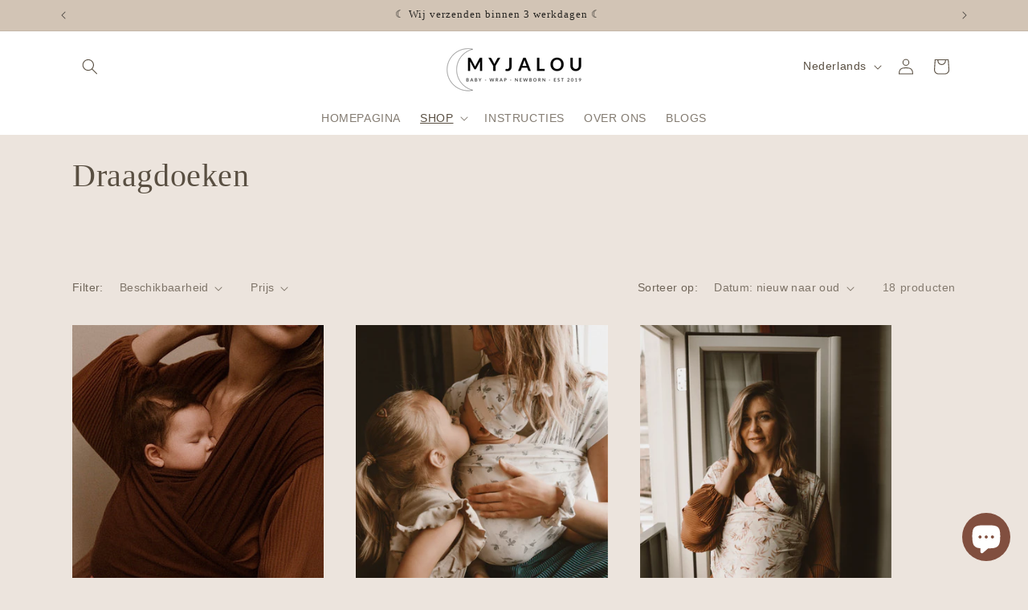

--- FILE ---
content_type: text/html; charset=utf-8
request_url: https://myjalou.nl/collections/wraps-draagdoeken
body_size: 41162
content:
<!doctype html>
<html class="js" lang="nl">
  <head>
    <meta charset="utf-8">
    <meta http-equiv="X-UA-Compatible" content="IE=edge">
    <meta name="viewport" content="width=device-width,initial-scale=1">
    <meta name="theme-color" content="">
    <link rel="canonical" href="https://myjalou.nl/collections/wraps-draagdoeken"><link rel="icon" type="image/png" href="//myjalou.nl/cdn/shop/files/Logo_New_2022.png?crop=center&height=32&v=1653596071&width=32"><title>
      Draagdoeken
 &ndash; My Jalou</title>

    
      <meta name="description" content="Hier vind je onze super zachte ergonomische draagdoeken .">
    

    

<meta property="og:site_name" content="My Jalou">
<meta property="og:url" content="https://myjalou.nl/collections/wraps-draagdoeken">
<meta property="og:title" content="Draagdoeken">
<meta property="og:type" content="website">
<meta property="og:description" content="Hier vind je onze super zachte ergonomische draagdoeken ."><meta property="og:image" content="http://myjalou.nl/cdn/shop/collections/image.png?v=1631221753">
  <meta property="og:image:secure_url" content="https://myjalou.nl/cdn/shop/collections/image.png?v=1631221753">
  <meta property="og:image:width" content="2981">
  <meta property="og:image:height" content="4472"><meta name="twitter:card" content="summary_large_image">
<meta name="twitter:title" content="Draagdoeken">
<meta name="twitter:description" content="Hier vind je onze super zachte ergonomische draagdoeken .">


    <script src="//myjalou.nl/cdn/shop/t/5/assets/constants.js?v=132983761750457495441719263594" defer="defer"></script>
    <script src="//myjalou.nl/cdn/shop/t/5/assets/pubsub.js?v=158357773527763999511719263595" defer="defer"></script>
    <script src="//myjalou.nl/cdn/shop/t/5/assets/global.js?v=88558128918567037191719263594" defer="defer"></script><script src="//myjalou.nl/cdn/shop/t/5/assets/animations.js?v=88693664871331136111719263594" defer="defer"></script><script>window.performance && window.performance.mark && window.performance.mark('shopify.content_for_header.start');</script><meta name="google-site-verification" content="_dplDjiNfOP5EmCx8IAD3EMgxhX5WogJOibsM_9Mm58">
<meta name="facebook-domain-verification" content="0f3nuhhpjey4znk65kw0di1c2f16t5">
<meta name="facebook-domain-verification" content="hrw7cwnizzjppj80uku7zblhzb9t60">
<meta id="shopify-digital-wallet" name="shopify-digital-wallet" content="/22013804608/digital_wallets/dialog">
<meta name="shopify-checkout-api-token" content="a4b49cfe7ef783a29322d98ee0ede30d">
<link rel="alternate" type="application/atom+xml" title="Feed" href="/collections/wraps-draagdoeken.atom" />
<link rel="next" href="/collections/wraps-draagdoeken?page=2">
<link rel="alternate" hreflang="x-default" href="https://myjalou.nl/collections/wraps-draagdoeken">
<link rel="alternate" hreflang="nl" href="https://myjalou.nl/collections/wraps-draagdoeken">
<link rel="alternate" hreflang="en" href="https://myjalou.nl/en/collections/wraps-draagdoeken">
<link rel="alternate" hreflang="de" href="https://myjalou.nl/de/collections/wraps-draagdoeken">
<link rel="alternate" hreflang="nl-DE" href="https://myjalou.de/collections/wraps-draagdoeken">
<link rel="alternate" hreflang="en-DE" href="https://myjalou.de/en/collections/wraps-draagdoeken">
<link rel="alternate" hreflang="de-DE" href="https://myjalou.de/de/collections/wraps-draagdoeken">
<link rel="alternate" hreflang="en-FR" href="https://myjalou.com/collections/wraps-draagdoeken">
<link rel="alternate" hreflang="de-FR" href="https://myjalou.com/de/collections/wraps-draagdoeken">
<link rel="alternate" hreflang="nl-FR" href="https://myjalou.com/nl/collections/wraps-draagdoeken">
<link rel="alternate" hreflang="en-LU" href="https://myjalou.com/collections/wraps-draagdoeken">
<link rel="alternate" hreflang="de-LU" href="https://myjalou.com/de/collections/wraps-draagdoeken">
<link rel="alternate" hreflang="nl-LU" href="https://myjalou.com/nl/collections/wraps-draagdoeken">
<link rel="alternate" hreflang="en-NO" href="https://myjalou.com/collections/wraps-draagdoeken">
<link rel="alternate" hreflang="de-NO" href="https://myjalou.com/de/collections/wraps-draagdoeken">
<link rel="alternate" hreflang="nl-NO" href="https://myjalou.com/nl/collections/wraps-draagdoeken">
<link rel="alternate" hreflang="en-AT" href="https://myjalou.com/collections/wraps-draagdoeken">
<link rel="alternate" hreflang="de-AT" href="https://myjalou.com/de/collections/wraps-draagdoeken">
<link rel="alternate" hreflang="nl-AT" href="https://myjalou.com/nl/collections/wraps-draagdoeken">
<link rel="alternate" hreflang="en-PL" href="https://myjalou.com/collections/wraps-draagdoeken">
<link rel="alternate" hreflang="de-PL" href="https://myjalou.com/de/collections/wraps-draagdoeken">
<link rel="alternate" hreflang="nl-PL" href="https://myjalou.com/nl/collections/wraps-draagdoeken">
<link rel="alternate" hreflang="en-IT" href="https://myjalou.com/collections/wraps-draagdoeken">
<link rel="alternate" hreflang="de-IT" href="https://myjalou.com/de/collections/wraps-draagdoeken">
<link rel="alternate" hreflang="nl-IT" href="https://myjalou.com/nl/collections/wraps-draagdoeken">
<link rel="alternate" hreflang="en-DK" href="https://myjalou.com/collections/wraps-draagdoeken">
<link rel="alternate" hreflang="de-DK" href="https://myjalou.com/de/collections/wraps-draagdoeken">
<link rel="alternate" hreflang="nl-DK" href="https://myjalou.com/nl/collections/wraps-draagdoeken">
<link rel="alternate" hreflang="en-ES" href="https://myjalou.com/collections/wraps-draagdoeken">
<link rel="alternate" hreflang="de-ES" href="https://myjalou.com/de/collections/wraps-draagdoeken">
<link rel="alternate" hreflang="nl-ES" href="https://myjalou.com/nl/collections/wraps-draagdoeken">
<link rel="alternate" hreflang="en-SE" href="https://myjalou.com/collections/wraps-draagdoeken">
<link rel="alternate" hreflang="de-SE" href="https://myjalou.com/de/collections/wraps-draagdoeken">
<link rel="alternate" hreflang="nl-SE" href="https://myjalou.com/nl/collections/wraps-draagdoeken">
<link rel="alternate" hreflang="en-IE" href="https://myjalou.com/collections/wraps-draagdoeken">
<link rel="alternate" hreflang="de-IE" href="https://myjalou.com/de/collections/wraps-draagdoeken">
<link rel="alternate" hreflang="nl-IE" href="https://myjalou.com/nl/collections/wraps-draagdoeken">
<link rel="alternate" hreflang="en-PT" href="https://myjalou.com/collections/wraps-draagdoeken">
<link rel="alternate" hreflang="de-PT" href="https://myjalou.com/de/collections/wraps-draagdoeken">
<link rel="alternate" hreflang="nl-PT" href="https://myjalou.com/nl/collections/wraps-draagdoeken">
<link rel="alternate" type="application/json+oembed" href="https://myjalou.nl/collections/wraps-draagdoeken.oembed">
<script async="async" src="/checkouts/internal/preloads.js?locale=nl-NL"></script>
<link rel="preconnect" href="https://shop.app" crossorigin="anonymous">
<script async="async" src="https://shop.app/checkouts/internal/preloads.js?locale=nl-NL&shop_id=22013804608" crossorigin="anonymous"></script>
<script id="apple-pay-shop-capabilities" type="application/json">{"shopId":22013804608,"countryCode":"NL","currencyCode":"EUR","merchantCapabilities":["supports3DS"],"merchantId":"gid:\/\/shopify\/Shop\/22013804608","merchantName":"My Jalou","requiredBillingContactFields":["postalAddress","email"],"requiredShippingContactFields":["postalAddress","email"],"shippingType":"shipping","supportedNetworks":["visa","maestro","masterCard"],"total":{"type":"pending","label":"My Jalou","amount":"1.00"},"shopifyPaymentsEnabled":true,"supportsSubscriptions":true}</script>
<script id="shopify-features" type="application/json">{"accessToken":"a4b49cfe7ef783a29322d98ee0ede30d","betas":["rich-media-storefront-analytics"],"domain":"myjalou.nl","predictiveSearch":true,"shopId":22013804608,"locale":"nl"}</script>
<script>var Shopify = Shopify || {};
Shopify.shop = "djm-events.myshopify.com";
Shopify.locale = "nl";
Shopify.currency = {"active":"EUR","rate":"1.0"};
Shopify.country = "NL";
Shopify.theme = {"name":"Bijgewerkte kopie van Bijgewerkte kopie van Bij...","id":169618800971,"schema_name":"Studio","schema_version":"15.0.0","theme_store_id":1431,"role":"main"};
Shopify.theme.handle = "null";
Shopify.theme.style = {"id":null,"handle":null};
Shopify.cdnHost = "myjalou.nl/cdn";
Shopify.routes = Shopify.routes || {};
Shopify.routes.root = "/";</script>
<script type="module">!function(o){(o.Shopify=o.Shopify||{}).modules=!0}(window);</script>
<script>!function(o){function n(){var o=[];function n(){o.push(Array.prototype.slice.apply(arguments))}return n.q=o,n}var t=o.Shopify=o.Shopify||{};t.loadFeatures=n(),t.autoloadFeatures=n()}(window);</script>
<script>
  window.ShopifyPay = window.ShopifyPay || {};
  window.ShopifyPay.apiHost = "shop.app\/pay";
  window.ShopifyPay.redirectState = null;
</script>
<script id="shop-js-analytics" type="application/json">{"pageType":"collection"}</script>
<script defer="defer" async type="module" src="//myjalou.nl/cdn/shopifycloud/shop-js/modules/v2/client.init-shop-cart-sync_temwk-5i.nl.esm.js"></script>
<script defer="defer" async type="module" src="//myjalou.nl/cdn/shopifycloud/shop-js/modules/v2/chunk.common_CCZ-xm-Q.esm.js"></script>
<script type="module">
  await import("//myjalou.nl/cdn/shopifycloud/shop-js/modules/v2/client.init-shop-cart-sync_temwk-5i.nl.esm.js");
await import("//myjalou.nl/cdn/shopifycloud/shop-js/modules/v2/chunk.common_CCZ-xm-Q.esm.js");

  window.Shopify.SignInWithShop?.initShopCartSync?.({"fedCMEnabled":true,"windoidEnabled":true});

</script>
<script>
  window.Shopify = window.Shopify || {};
  if (!window.Shopify.featureAssets) window.Shopify.featureAssets = {};
  window.Shopify.featureAssets['shop-js'] = {"shop-cart-sync":["modules/v2/client.shop-cart-sync_C_VO6eFW.nl.esm.js","modules/v2/chunk.common_CCZ-xm-Q.esm.js"],"init-fed-cm":["modules/v2/client.init-fed-cm_FItnDNcC.nl.esm.js","modules/v2/chunk.common_CCZ-xm-Q.esm.js"],"shop-button":["modules/v2/client.shop-button_IpPg0fLo.nl.esm.js","modules/v2/chunk.common_CCZ-xm-Q.esm.js"],"init-windoid":["modules/v2/client.init-windoid_DdE6oLv5.nl.esm.js","modules/v2/chunk.common_CCZ-xm-Q.esm.js"],"shop-cash-offers":["modules/v2/client.shop-cash-offers_D6q7lL9C.nl.esm.js","modules/v2/chunk.common_CCZ-xm-Q.esm.js","modules/v2/chunk.modal_BmkKFhvx.esm.js"],"shop-toast-manager":["modules/v2/client.shop-toast-manager_Bl40k8tl.nl.esm.js","modules/v2/chunk.common_CCZ-xm-Q.esm.js"],"init-shop-email-lookup-coordinator":["modules/v2/client.init-shop-email-lookup-coordinator_BOK7joXB.nl.esm.js","modules/v2/chunk.common_CCZ-xm-Q.esm.js"],"pay-button":["modules/v2/client.pay-button_C7i2_XxJ.nl.esm.js","modules/v2/chunk.common_CCZ-xm-Q.esm.js"],"avatar":["modules/v2/client.avatar_BTnouDA3.nl.esm.js"],"init-shop-cart-sync":["modules/v2/client.init-shop-cart-sync_temwk-5i.nl.esm.js","modules/v2/chunk.common_CCZ-xm-Q.esm.js"],"shop-login-button":["modules/v2/client.shop-login-button_DdCzYdFS.nl.esm.js","modules/v2/chunk.common_CCZ-xm-Q.esm.js","modules/v2/chunk.modal_BmkKFhvx.esm.js"],"init-customer-accounts-sign-up":["modules/v2/client.init-customer-accounts-sign-up_DFXIGKiG.nl.esm.js","modules/v2/client.shop-login-button_DdCzYdFS.nl.esm.js","modules/v2/chunk.common_CCZ-xm-Q.esm.js","modules/v2/chunk.modal_BmkKFhvx.esm.js"],"init-shop-for-new-customer-accounts":["modules/v2/client.init-shop-for-new-customer-accounts_CnDrhKuX.nl.esm.js","modules/v2/client.shop-login-button_DdCzYdFS.nl.esm.js","modules/v2/chunk.common_CCZ-xm-Q.esm.js","modules/v2/chunk.modal_BmkKFhvx.esm.js"],"init-customer-accounts":["modules/v2/client.init-customer-accounts_9lqyQGg7.nl.esm.js","modules/v2/client.shop-login-button_DdCzYdFS.nl.esm.js","modules/v2/chunk.common_CCZ-xm-Q.esm.js","modules/v2/chunk.modal_BmkKFhvx.esm.js"],"shop-follow-button":["modules/v2/client.shop-follow-button_DDFkCFR_.nl.esm.js","modules/v2/chunk.common_CCZ-xm-Q.esm.js","modules/v2/chunk.modal_BmkKFhvx.esm.js"],"lead-capture":["modules/v2/client.lead-capture_D6a5IkTE.nl.esm.js","modules/v2/chunk.common_CCZ-xm-Q.esm.js","modules/v2/chunk.modal_BmkKFhvx.esm.js"],"checkout-modal":["modules/v2/client.checkout-modal_ls22PHbP.nl.esm.js","modules/v2/chunk.common_CCZ-xm-Q.esm.js","modules/v2/chunk.modal_BmkKFhvx.esm.js"],"shop-login":["modules/v2/client.shop-login_DnuKONkX.nl.esm.js","modules/v2/chunk.common_CCZ-xm-Q.esm.js","modules/v2/chunk.modal_BmkKFhvx.esm.js"],"payment-terms":["modules/v2/client.payment-terms_Cx_gmh72.nl.esm.js","modules/v2/chunk.common_CCZ-xm-Q.esm.js","modules/v2/chunk.modal_BmkKFhvx.esm.js"]};
</script>
<script id="__st">var __st={"a":22013804608,"offset":3600,"reqid":"2e77fa98-69a1-4521-8aad-89b0ae49ddf4-1769000506","pageurl":"myjalou.nl\/collections\/wraps-draagdoeken","u":"a6d185bb9017","p":"collection","rtyp":"collection","rid":117693055040};</script>
<script>window.ShopifyPaypalV4VisibilityTracking = true;</script>
<script id="captcha-bootstrap">!function(){'use strict';const t='contact',e='account',n='new_comment',o=[[t,t],['blogs',n],['comments',n],[t,'customer']],c=[[e,'customer_login'],[e,'guest_login'],[e,'recover_customer_password'],[e,'create_customer']],r=t=>t.map((([t,e])=>`form[action*='/${t}']:not([data-nocaptcha='true']) input[name='form_type'][value='${e}']`)).join(','),a=t=>()=>t?[...document.querySelectorAll(t)].map((t=>t.form)):[];function s(){const t=[...o],e=r(t);return a(e)}const i='password',u='form_key',d=['recaptcha-v3-token','g-recaptcha-response','h-captcha-response',i],f=()=>{try{return window.sessionStorage}catch{return}},m='__shopify_v',_=t=>t.elements[u];function p(t,e,n=!1){try{const o=window.sessionStorage,c=JSON.parse(o.getItem(e)),{data:r}=function(t){const{data:e,action:n}=t;return t[m]||n?{data:e,action:n}:{data:t,action:n}}(c);for(const[e,n]of Object.entries(r))t.elements[e]&&(t.elements[e].value=n);n&&o.removeItem(e)}catch(o){console.error('form repopulation failed',{error:o})}}const l='form_type',E='cptcha';function T(t){t.dataset[E]=!0}const w=window,h=w.document,L='Shopify',v='ce_forms',y='captcha';let A=!1;((t,e)=>{const n=(g='f06e6c50-85a8-45c8-87d0-21a2b65856fe',I='https://cdn.shopify.com/shopifycloud/storefront-forms-hcaptcha/ce_storefront_forms_captcha_hcaptcha.v1.5.2.iife.js',D={infoText:'Beschermd door hCaptcha',privacyText:'Privacy',termsText:'Voorwaarden'},(t,e,n)=>{const o=w[L][v],c=o.bindForm;if(c)return c(t,g,e,D).then(n);var r;o.q.push([[t,g,e,D],n]),r=I,A||(h.body.append(Object.assign(h.createElement('script'),{id:'captcha-provider',async:!0,src:r})),A=!0)});var g,I,D;w[L]=w[L]||{},w[L][v]=w[L][v]||{},w[L][v].q=[],w[L][y]=w[L][y]||{},w[L][y].protect=function(t,e){n(t,void 0,e),T(t)},Object.freeze(w[L][y]),function(t,e,n,w,h,L){const[v,y,A,g]=function(t,e,n){const i=e?o:[],u=t?c:[],d=[...i,...u],f=r(d),m=r(i),_=r(d.filter((([t,e])=>n.includes(e))));return[a(f),a(m),a(_),s()]}(w,h,L),I=t=>{const e=t.target;return e instanceof HTMLFormElement?e:e&&e.form},D=t=>v().includes(t);t.addEventListener('submit',(t=>{const e=I(t);if(!e)return;const n=D(e)&&!e.dataset.hcaptchaBound&&!e.dataset.recaptchaBound,o=_(e),c=g().includes(e)&&(!o||!o.value);(n||c)&&t.preventDefault(),c&&!n&&(function(t){try{if(!f())return;!function(t){const e=f();if(!e)return;const n=_(t);if(!n)return;const o=n.value;o&&e.removeItem(o)}(t);const e=Array.from(Array(32),(()=>Math.random().toString(36)[2])).join('');!function(t,e){_(t)||t.append(Object.assign(document.createElement('input'),{type:'hidden',name:u})),t.elements[u].value=e}(t,e),function(t,e){const n=f();if(!n)return;const o=[...t.querySelectorAll(`input[type='${i}']`)].map((({name:t})=>t)),c=[...d,...o],r={};for(const[a,s]of new FormData(t).entries())c.includes(a)||(r[a]=s);n.setItem(e,JSON.stringify({[m]:1,action:t.action,data:r}))}(t,e)}catch(e){console.error('failed to persist form',e)}}(e),e.submit())}));const S=(t,e)=>{t&&!t.dataset[E]&&(n(t,e.some((e=>e===t))),T(t))};for(const o of['focusin','change'])t.addEventListener(o,(t=>{const e=I(t);D(e)&&S(e,y())}));const B=e.get('form_key'),M=e.get(l),P=B&&M;t.addEventListener('DOMContentLoaded',(()=>{const t=y();if(P)for(const e of t)e.elements[l].value===M&&p(e,B);[...new Set([...A(),...v().filter((t=>'true'===t.dataset.shopifyCaptcha))])].forEach((e=>S(e,t)))}))}(h,new URLSearchParams(w.location.search),n,t,e,['guest_login'])})(!0,!0)}();</script>
<script integrity="sha256-4kQ18oKyAcykRKYeNunJcIwy7WH5gtpwJnB7kiuLZ1E=" data-source-attribution="shopify.loadfeatures" defer="defer" src="//myjalou.nl/cdn/shopifycloud/storefront/assets/storefront/load_feature-a0a9edcb.js" crossorigin="anonymous"></script>
<script crossorigin="anonymous" defer="defer" src="//myjalou.nl/cdn/shopifycloud/storefront/assets/shopify_pay/storefront-65b4c6d7.js?v=20250812"></script>
<script data-source-attribution="shopify.dynamic_checkout.dynamic.init">var Shopify=Shopify||{};Shopify.PaymentButton=Shopify.PaymentButton||{isStorefrontPortableWallets:!0,init:function(){window.Shopify.PaymentButton.init=function(){};var t=document.createElement("script");t.src="https://myjalou.nl/cdn/shopifycloud/portable-wallets/latest/portable-wallets.nl.js",t.type="module",document.head.appendChild(t)}};
</script>
<script data-source-attribution="shopify.dynamic_checkout.buyer_consent">
  function portableWalletsHideBuyerConsent(e){var t=document.getElementById("shopify-buyer-consent"),n=document.getElementById("shopify-subscription-policy-button");t&&n&&(t.classList.add("hidden"),t.setAttribute("aria-hidden","true"),n.removeEventListener("click",e))}function portableWalletsShowBuyerConsent(e){var t=document.getElementById("shopify-buyer-consent"),n=document.getElementById("shopify-subscription-policy-button");t&&n&&(t.classList.remove("hidden"),t.removeAttribute("aria-hidden"),n.addEventListener("click",e))}window.Shopify?.PaymentButton&&(window.Shopify.PaymentButton.hideBuyerConsent=portableWalletsHideBuyerConsent,window.Shopify.PaymentButton.showBuyerConsent=portableWalletsShowBuyerConsent);
</script>
<script data-source-attribution="shopify.dynamic_checkout.cart.bootstrap">document.addEventListener("DOMContentLoaded",(function(){function t(){return document.querySelector("shopify-accelerated-checkout-cart, shopify-accelerated-checkout")}if(t())Shopify.PaymentButton.init();else{new MutationObserver((function(e,n){t()&&(Shopify.PaymentButton.init(),n.disconnect())})).observe(document.body,{childList:!0,subtree:!0})}}));
</script>
<script id='scb4127' type='text/javascript' async='' src='https://myjalou.nl/cdn/shopifycloud/privacy-banner/storefront-banner.js'></script><link id="shopify-accelerated-checkout-styles" rel="stylesheet" media="screen" href="https://myjalou.nl/cdn/shopifycloud/portable-wallets/latest/accelerated-checkout-backwards-compat.css" crossorigin="anonymous">
<style id="shopify-accelerated-checkout-cart">
        #shopify-buyer-consent {
  margin-top: 1em;
  display: inline-block;
  width: 100%;
}

#shopify-buyer-consent.hidden {
  display: none;
}

#shopify-subscription-policy-button {
  background: none;
  border: none;
  padding: 0;
  text-decoration: underline;
  font-size: inherit;
  cursor: pointer;
}

#shopify-subscription-policy-button::before {
  box-shadow: none;
}

      </style>
<script id="sections-script" data-sections="header" defer="defer" src="//myjalou.nl/cdn/shop/t/5/compiled_assets/scripts.js?v=1970"></script>
<script>window.performance && window.performance.mark && window.performance.mark('shopify.content_for_header.end');</script>


    <style data-shopify>
      
      
      
      
      

      
        :root,
        .color-scheme-1 {
          --color-background: 236,228,221;
        
          --gradient-background: #ece4dd;
        

        

        --color-foreground: 89,79,66;
        --color-background-contrast: 190,163,139;
        --color-shadow: 38,36,33;
        --color-button: 89,79,66;
        --color-button-text: 242,237,232;
        --color-secondary-button: 236,228,221;
        --color-secondary-button-text: 89,79,66;
        --color-link: 89,79,66;
        --color-badge-foreground: 89,79,66;
        --color-badge-background: 236,228,221;
        --color-badge-border: 89,79,66;
        --payment-terms-background-color: rgb(236 228 221);
      }
      
        
        .color-scheme-2 {
          --color-background: 210,196,181;
        
          --gradient-background: #d2c4b5;
        

        

        --color-foreground: 38,36,33;
        --color-background-contrast: 162,133,102;
        --color-shadow: 38,36,33;
        --color-button: 89,79,66;
        --color-button-text: 242,237,232;
        --color-secondary-button: 210,196,181;
        --color-secondary-button-text: 89,79,66;
        --color-link: 89,79,66;
        --color-badge-foreground: 38,36,33;
        --color-badge-background: 210,196,181;
        --color-badge-border: 38,36,33;
        --payment-terms-background-color: rgb(210 196 181);
      }
      
        
        .color-scheme-3 {
          --color-background: 38,36,33;
        
          --gradient-background: #262421;
        

        

        --color-foreground: 242,237,232;
        --color-background-contrast: 52,49,45;
        --color-shadow: 38,36,33;
        --color-button: 242,237,232;
        --color-button-text: 89,79,66;
        --color-secondary-button: 38,36,33;
        --color-secondary-button-text: 242,237,232;
        --color-link: 242,237,232;
        --color-badge-foreground: 242,237,232;
        --color-badge-background: 38,36,33;
        --color-badge-border: 242,237,232;
        --payment-terms-background-color: rgb(38 36 33);
      }
      
        
        .color-scheme-4 {
          --color-background: 255,255,255;
        
          --gradient-background: #ffffff;
        

        

        --color-foreground: 89,79,66;
        --color-background-contrast: 191,191,191;
        --color-shadow: 38,36,33;
        --color-button: 242,237,232;
        --color-button-text: 89,79,66;
        --color-secondary-button: 255,255,255;
        --color-secondary-button-text: 252,252,252;
        --color-link: 252,252,252;
        --color-badge-foreground: 89,79,66;
        --color-badge-background: 255,255,255;
        --color-badge-border: 89,79,66;
        --payment-terms-background-color: rgb(255 255 255);
      }
      
        
        .color-scheme-5 {
          --color-background: 207,190,173;
        
          --gradient-background: #cfbead;
        

        

        --color-foreground: 242,237,232;
        --color-background-contrast: 159,126,93;
        --color-shadow: 38,36,33;
        --color-button: 242,237,232;
        --color-button-text: 89,79,66;
        --color-secondary-button: 207,190,173;
        --color-secondary-button-text: 242,237,232;
        --color-link: 242,237,232;
        --color-badge-foreground: 242,237,232;
        --color-badge-background: 207,190,173;
        --color-badge-border: 242,237,232;
        --payment-terms-background-color: rgb(207 190 173);
      }
      

      body, .color-scheme-1, .color-scheme-2, .color-scheme-3, .color-scheme-4, .color-scheme-5 {
        color: rgba(var(--color-foreground), 0.75);
        background-color: rgb(var(--color-background));
      }

      :root {
        --font-body-family: "system_ui", -apple-system, 'Segoe UI', Roboto, 'Helvetica Neue', 'Noto Sans', 'Liberation Sans', Arial, sans-serif, 'Apple Color Emoji', 'Segoe UI Emoji', 'Segoe UI Symbol', 'Noto Color Emoji';
        --font-body-style: normal;
        --font-body-weight: 400;
        --font-body-weight-bold: 700;

        --font-heading-family: Garamond, Baskerville, Caslon, serif;
        --font-heading-style: normal;
        --font-heading-weight: 400;

        --font-body-scale: 1.0;
        --font-heading-scale: 1.0;

        --media-padding: px;
        --media-border-opacity: 0.05;
        --media-border-width: 0px;
        --media-radius: 0px;
        --media-shadow-opacity: 0.0;
        --media-shadow-horizontal-offset: 0px;
        --media-shadow-vertical-offset: 0px;
        --media-shadow-blur-radius: 0px;
        --media-shadow-visible: 0;

        --page-width: 120rem;
        --page-width-margin: 0rem;

        --product-card-image-padding: 0.0rem;
        --product-card-corner-radius: 0.0rem;
        --product-card-text-alignment: center;
        --product-card-border-width: 0.0rem;
        --product-card-border-opacity: 0.0;
        --product-card-shadow-opacity: 0.1;
        --product-card-shadow-visible: 1;
        --product-card-shadow-horizontal-offset: 0.0rem;
        --product-card-shadow-vertical-offset: 0.0rem;
        --product-card-shadow-blur-radius: 0.0rem;

        --collection-card-image-padding: 0.0rem;
        --collection-card-corner-radius: 0.0rem;
        --collection-card-text-alignment: left;
        --collection-card-border-width: 0.0rem;
        --collection-card-border-opacity: 0.0;
        --collection-card-shadow-opacity: 0.1;
        --collection-card-shadow-visible: 1;
        --collection-card-shadow-horizontal-offset: 0.0rem;
        --collection-card-shadow-vertical-offset: 0.0rem;
        --collection-card-shadow-blur-radius: 0.0rem;

        --blog-card-image-padding: 0.0rem;
        --blog-card-corner-radius: 0.0rem;
        --blog-card-text-alignment: left;
        --blog-card-border-width: 0.0rem;
        --blog-card-border-opacity: 0.0;
        --blog-card-shadow-opacity: 0.1;
        --blog-card-shadow-visible: 1;
        --blog-card-shadow-horizontal-offset: 0.0rem;
        --blog-card-shadow-vertical-offset: 0.0rem;
        --blog-card-shadow-blur-radius: 0.0rem;

        --badge-corner-radius: 4.0rem;

        --popup-border-width: 0px;
        --popup-border-opacity: 0.1;
        --popup-corner-radius: 0px;
        --popup-shadow-opacity: 0.1;
        --popup-shadow-horizontal-offset: 6px;
        --popup-shadow-vertical-offset: 6px;
        --popup-shadow-blur-radius: 25px;

        --drawer-border-width: 1px;
        --drawer-border-opacity: 0.1;
        --drawer-shadow-opacity: 0.0;
        --drawer-shadow-horizontal-offset: 0px;
        --drawer-shadow-vertical-offset: 0px;
        --drawer-shadow-blur-radius: 0px;

        --spacing-sections-desktop: 32px;
        --spacing-sections-mobile: 22px;

        --grid-desktop-vertical-spacing: 40px;
        --grid-desktop-horizontal-spacing: 40px;
        --grid-mobile-vertical-spacing: 20px;
        --grid-mobile-horizontal-spacing: 20px;

        --text-boxes-border-opacity: 0.0;
        --text-boxes-border-width: 0px;
        --text-boxes-radius: 0px;
        --text-boxes-shadow-opacity: 0.0;
        --text-boxes-shadow-visible: 0;
        --text-boxes-shadow-horizontal-offset: 0px;
        --text-boxes-shadow-vertical-offset: 0px;
        --text-boxes-shadow-blur-radius: 0px;

        --buttons-radius: 40px;
        --buttons-radius-outset: 41px;
        --buttons-border-width: 1px;
        --buttons-border-opacity: 1.0;
        --buttons-shadow-opacity: 0.1;
        --buttons-shadow-visible: 1;
        --buttons-shadow-horizontal-offset: 2px;
        --buttons-shadow-vertical-offset: 2px;
        --buttons-shadow-blur-radius: 5px;
        --buttons-border-offset: 0.3px;

        --inputs-radius: 2px;
        --inputs-border-width: 1px;
        --inputs-border-opacity: 0.15;
        --inputs-shadow-opacity: 0.05;
        --inputs-shadow-horizontal-offset: 2px;
        --inputs-margin-offset: 8px;
        --inputs-shadow-vertical-offset: 8px;
        --inputs-shadow-blur-radius: 5px;
        --inputs-radius-outset: 3px;

        --variant-pills-radius: 40px;
        --variant-pills-border-width: 1px;
        --variant-pills-border-opacity: 0.55;
        --variant-pills-shadow-opacity: 0.0;
        --variant-pills-shadow-horizontal-offset: 0px;
        --variant-pills-shadow-vertical-offset: 0px;
        --variant-pills-shadow-blur-radius: 0px;
      }

      *,
      *::before,
      *::after {
        box-sizing: inherit;
      }

      html {
        box-sizing: border-box;
        font-size: calc(var(--font-body-scale) * 62.5%);
        height: 100%;
      }

      body {
        display: grid;
        grid-template-rows: auto auto 1fr auto;
        grid-template-columns: 100%;
        min-height: 100%;
        margin: 0;
        font-size: 1.5rem;
        letter-spacing: 0.06rem;
        line-height: calc(1 + 0.8 / var(--font-body-scale));
        font-family: var(--font-body-family);
        font-style: var(--font-body-style);
        font-weight: var(--font-body-weight);
      }

      @media screen and (min-width: 750px) {
        body {
          font-size: 1.6rem;
        }
      }
    </style>

    <link href="//myjalou.nl/cdn/shop/t/5/assets/base.css?v=144968985024194912401719263595" rel="stylesheet" type="text/css" media="all" />
<link href="//myjalou.nl/cdn/shop/t/5/assets/component-localization-form.css?v=120620094879297847921719263594" rel="stylesheet" type="text/css" media="all" />
      <script src="//myjalou.nl/cdn/shop/t/5/assets/localization-form.js?v=144176611646395275351719263594" defer="defer"></script><link
        rel="stylesheet"
        href="//myjalou.nl/cdn/shop/t/5/assets/component-predictive-search.css?v=118923337488134913561719263594"
        media="print"
        onload="this.media='all'"
      ><script>
      if (Shopify.designMode) {
        document.documentElement.classList.add('shopify-design-mode');
      }
    </script>
  <!-- BEGIN app block: shopify://apps/yotpo-product-reviews/blocks/settings/eb7dfd7d-db44-4334-bc49-c893b51b36cf -->


<script type="text/javascript">
  (function e(){var e=document.createElement("script");
  e.type="text/javascript",e.async=true,
  e.src="//staticw2.yotpo.com//widget.js?lang=nl";
  var t=document.getElementsByTagName("script")[0];
  t.parentNode.insertBefore(e,t)})();
</script>



  
<!-- END app block --><script src="https://cdn.shopify.com/extensions/e8878072-2f6b-4e89-8082-94b04320908d/inbox-1254/assets/inbox-chat-loader.js" type="text/javascript" defer="defer"></script>
<link href="https://monorail-edge.shopifysvc.com" rel="dns-prefetch">
<script>(function(){if ("sendBeacon" in navigator && "performance" in window) {try {var session_token_from_headers = performance.getEntriesByType('navigation')[0].serverTiming.find(x => x.name == '_s').description;} catch {var session_token_from_headers = undefined;}var session_cookie_matches = document.cookie.match(/_shopify_s=([^;]*)/);var session_token_from_cookie = session_cookie_matches && session_cookie_matches.length === 2 ? session_cookie_matches[1] : "";var session_token = session_token_from_headers || session_token_from_cookie || "";function handle_abandonment_event(e) {var entries = performance.getEntries().filter(function(entry) {return /monorail-edge.shopifysvc.com/.test(entry.name);});if (!window.abandonment_tracked && entries.length === 0) {window.abandonment_tracked = true;var currentMs = Date.now();var navigation_start = performance.timing.navigationStart;var payload = {shop_id: 22013804608,url: window.location.href,navigation_start,duration: currentMs - navigation_start,session_token,page_type: "collection"};window.navigator.sendBeacon("https://monorail-edge.shopifysvc.com/v1/produce", JSON.stringify({schema_id: "online_store_buyer_site_abandonment/1.1",payload: payload,metadata: {event_created_at_ms: currentMs,event_sent_at_ms: currentMs}}));}}window.addEventListener('pagehide', handle_abandonment_event);}}());</script>
<script id="web-pixels-manager-setup">(function e(e,d,r,n,o){if(void 0===o&&(o={}),!Boolean(null===(a=null===(i=window.Shopify)||void 0===i?void 0:i.analytics)||void 0===a?void 0:a.replayQueue)){var i,a;window.Shopify=window.Shopify||{};var t=window.Shopify;t.analytics=t.analytics||{};var s=t.analytics;s.replayQueue=[],s.publish=function(e,d,r){return s.replayQueue.push([e,d,r]),!0};try{self.performance.mark("wpm:start")}catch(e){}var l=function(){var e={modern:/Edge?\/(1{2}[4-9]|1[2-9]\d|[2-9]\d{2}|\d{4,})\.\d+(\.\d+|)|Firefox\/(1{2}[4-9]|1[2-9]\d|[2-9]\d{2}|\d{4,})\.\d+(\.\d+|)|Chrom(ium|e)\/(9{2}|\d{3,})\.\d+(\.\d+|)|(Maci|X1{2}).+ Version\/(15\.\d+|(1[6-9]|[2-9]\d|\d{3,})\.\d+)([,.]\d+|)( \(\w+\)|)( Mobile\/\w+|) Safari\/|Chrome.+OPR\/(9{2}|\d{3,})\.\d+\.\d+|(CPU[ +]OS|iPhone[ +]OS|CPU[ +]iPhone|CPU IPhone OS|CPU iPad OS)[ +]+(15[._]\d+|(1[6-9]|[2-9]\d|\d{3,})[._]\d+)([._]\d+|)|Android:?[ /-](13[3-9]|1[4-9]\d|[2-9]\d{2}|\d{4,})(\.\d+|)(\.\d+|)|Android.+Firefox\/(13[5-9]|1[4-9]\d|[2-9]\d{2}|\d{4,})\.\d+(\.\d+|)|Android.+Chrom(ium|e)\/(13[3-9]|1[4-9]\d|[2-9]\d{2}|\d{4,})\.\d+(\.\d+|)|SamsungBrowser\/([2-9]\d|\d{3,})\.\d+/,legacy:/Edge?\/(1[6-9]|[2-9]\d|\d{3,})\.\d+(\.\d+|)|Firefox\/(5[4-9]|[6-9]\d|\d{3,})\.\d+(\.\d+|)|Chrom(ium|e)\/(5[1-9]|[6-9]\d|\d{3,})\.\d+(\.\d+|)([\d.]+$|.*Safari\/(?![\d.]+ Edge\/[\d.]+$))|(Maci|X1{2}).+ Version\/(10\.\d+|(1[1-9]|[2-9]\d|\d{3,})\.\d+)([,.]\d+|)( \(\w+\)|)( Mobile\/\w+|) Safari\/|Chrome.+OPR\/(3[89]|[4-9]\d|\d{3,})\.\d+\.\d+|(CPU[ +]OS|iPhone[ +]OS|CPU[ +]iPhone|CPU IPhone OS|CPU iPad OS)[ +]+(10[._]\d+|(1[1-9]|[2-9]\d|\d{3,})[._]\d+)([._]\d+|)|Android:?[ /-](13[3-9]|1[4-9]\d|[2-9]\d{2}|\d{4,})(\.\d+|)(\.\d+|)|Mobile Safari.+OPR\/([89]\d|\d{3,})\.\d+\.\d+|Android.+Firefox\/(13[5-9]|1[4-9]\d|[2-9]\d{2}|\d{4,})\.\d+(\.\d+|)|Android.+Chrom(ium|e)\/(13[3-9]|1[4-9]\d|[2-9]\d{2}|\d{4,})\.\d+(\.\d+|)|Android.+(UC? ?Browser|UCWEB|U3)[ /]?(15\.([5-9]|\d{2,})|(1[6-9]|[2-9]\d|\d{3,})\.\d+)\.\d+|SamsungBrowser\/(5\.\d+|([6-9]|\d{2,})\.\d+)|Android.+MQ{2}Browser\/(14(\.(9|\d{2,})|)|(1[5-9]|[2-9]\d|\d{3,})(\.\d+|))(\.\d+|)|K[Aa][Ii]OS\/(3\.\d+|([4-9]|\d{2,})\.\d+)(\.\d+|)/},d=e.modern,r=e.legacy,n=navigator.userAgent;return n.match(d)?"modern":n.match(r)?"legacy":"unknown"}(),u="modern"===l?"modern":"legacy",c=(null!=n?n:{modern:"",legacy:""})[u],f=function(e){return[e.baseUrl,"/wpm","/b",e.hashVersion,"modern"===e.buildTarget?"m":"l",".js"].join("")}({baseUrl:d,hashVersion:r,buildTarget:u}),m=function(e){var d=e.version,r=e.bundleTarget,n=e.surface,o=e.pageUrl,i=e.monorailEndpoint;return{emit:function(e){var a=e.status,t=e.errorMsg,s=(new Date).getTime(),l=JSON.stringify({metadata:{event_sent_at_ms:s},events:[{schema_id:"web_pixels_manager_load/3.1",payload:{version:d,bundle_target:r,page_url:o,status:a,surface:n,error_msg:t},metadata:{event_created_at_ms:s}}]});if(!i)return console&&console.warn&&console.warn("[Web Pixels Manager] No Monorail endpoint provided, skipping logging."),!1;try{return self.navigator.sendBeacon.bind(self.navigator)(i,l)}catch(e){}var u=new XMLHttpRequest;try{return u.open("POST",i,!0),u.setRequestHeader("Content-Type","text/plain"),u.send(l),!0}catch(e){return console&&console.warn&&console.warn("[Web Pixels Manager] Got an unhandled error while logging to Monorail."),!1}}}}({version:r,bundleTarget:l,surface:e.surface,pageUrl:self.location.href,monorailEndpoint:e.monorailEndpoint});try{o.browserTarget=l,function(e){var d=e.src,r=e.async,n=void 0===r||r,o=e.onload,i=e.onerror,a=e.sri,t=e.scriptDataAttributes,s=void 0===t?{}:t,l=document.createElement("script"),u=document.querySelector("head"),c=document.querySelector("body");if(l.async=n,l.src=d,a&&(l.integrity=a,l.crossOrigin="anonymous"),s)for(var f in s)if(Object.prototype.hasOwnProperty.call(s,f))try{l.dataset[f]=s[f]}catch(e){}if(o&&l.addEventListener("load",o),i&&l.addEventListener("error",i),u)u.appendChild(l);else{if(!c)throw new Error("Did not find a head or body element to append the script");c.appendChild(l)}}({src:f,async:!0,onload:function(){if(!function(){var e,d;return Boolean(null===(d=null===(e=window.Shopify)||void 0===e?void 0:e.analytics)||void 0===d?void 0:d.initialized)}()){var d=window.webPixelsManager.init(e)||void 0;if(d){var r=window.Shopify.analytics;r.replayQueue.forEach((function(e){var r=e[0],n=e[1],o=e[2];d.publishCustomEvent(r,n,o)})),r.replayQueue=[],r.publish=d.publishCustomEvent,r.visitor=d.visitor,r.initialized=!0}}},onerror:function(){return m.emit({status:"failed",errorMsg:"".concat(f," has failed to load")})},sri:function(e){var d=/^sha384-[A-Za-z0-9+/=]+$/;return"string"==typeof e&&d.test(e)}(c)?c:"",scriptDataAttributes:o}),m.emit({status:"loading"})}catch(e){m.emit({status:"failed",errorMsg:(null==e?void 0:e.message)||"Unknown error"})}}})({shopId: 22013804608,storefrontBaseUrl: "https://myjalou.nl",extensionsBaseUrl: "https://extensions.shopifycdn.com/cdn/shopifycloud/web-pixels-manager",monorailEndpoint: "https://monorail-edge.shopifysvc.com/unstable/produce_batch",surface: "storefront-renderer",enabledBetaFlags: ["2dca8a86"],webPixelsConfigList: [{"id":"884441419","configuration":"{\"config\":\"{\\\"pixel_id\\\":\\\"G-4QVZ8H92JZ\\\",\\\"target_country\\\":\\\"NL\\\",\\\"gtag_events\\\":[{\\\"type\\\":\\\"begin_checkout\\\",\\\"action_label\\\":[\\\"G-4QVZ8H92JZ\\\",\\\"AW-725614616\\\/zaQQCPy_6c4BEJiAgNoC\\\"]},{\\\"type\\\":\\\"search\\\",\\\"action_label\\\":[\\\"G-4QVZ8H92JZ\\\",\\\"AW-725614616\\\/ymi8CP-_6c4BEJiAgNoC\\\"]},{\\\"type\\\":\\\"view_item\\\",\\\"action_label\\\":[\\\"G-4QVZ8H92JZ\\\",\\\"AW-725614616\\\/TC01CPa_6c4BEJiAgNoC\\\",\\\"MC-YLHFGSLL4M\\\"]},{\\\"type\\\":\\\"purchase\\\",\\\"action_label\\\":[\\\"G-4QVZ8H92JZ\\\",\\\"AW-725614616\\\/ajrQCPO_6c4BEJiAgNoC\\\",\\\"MC-YLHFGSLL4M\\\"]},{\\\"type\\\":\\\"page_view\\\",\\\"action_label\\\":[\\\"G-4QVZ8H92JZ\\\",\\\"AW-725614616\\\/Hz9sCPC_6c4BEJiAgNoC\\\",\\\"MC-YLHFGSLL4M\\\"]},{\\\"type\\\":\\\"add_payment_info\\\",\\\"action_label\\\":[\\\"G-4QVZ8H92JZ\\\",\\\"AW-725614616\\\/YjEbCILA6c4BEJiAgNoC\\\"]},{\\\"type\\\":\\\"add_to_cart\\\",\\\"action_label\\\":[\\\"G-4QVZ8H92JZ\\\",\\\"AW-725614616\\\/gwiuCPm_6c4BEJiAgNoC\\\"]}],\\\"enable_monitoring_mode\\\":false}\"}","eventPayloadVersion":"v1","runtimeContext":"OPEN","scriptVersion":"b2a88bafab3e21179ed38636efcd8a93","type":"APP","apiClientId":1780363,"privacyPurposes":[],"dataSharingAdjustments":{"protectedCustomerApprovalScopes":["read_customer_address","read_customer_email","read_customer_name","read_customer_personal_data","read_customer_phone"]}},{"id":"376209739","configuration":"{\"pixel_id\":\"307426743422824\",\"pixel_type\":\"facebook_pixel\",\"metaapp_system_user_token\":\"-\"}","eventPayloadVersion":"v1","runtimeContext":"OPEN","scriptVersion":"ca16bc87fe92b6042fbaa3acc2fbdaa6","type":"APP","apiClientId":2329312,"privacyPurposes":["ANALYTICS","MARKETING","SALE_OF_DATA"],"dataSharingAdjustments":{"protectedCustomerApprovalScopes":["read_customer_address","read_customer_email","read_customer_name","read_customer_personal_data","read_customer_phone"]}},{"id":"156008779","configuration":"{\"tagID\":\"2614249044800\"}","eventPayloadVersion":"v1","runtimeContext":"STRICT","scriptVersion":"18031546ee651571ed29edbe71a3550b","type":"APP","apiClientId":3009811,"privacyPurposes":["ANALYTICS","MARKETING","SALE_OF_DATA"],"dataSharingAdjustments":{"protectedCustomerApprovalScopes":["read_customer_address","read_customer_email","read_customer_name","read_customer_personal_data","read_customer_phone"]}},{"id":"151912779","eventPayloadVersion":"v1","runtimeContext":"LAX","scriptVersion":"1","type":"CUSTOM","privacyPurposes":["MARKETING"],"name":"Meta pixel (migrated)"},{"id":"shopify-app-pixel","configuration":"{}","eventPayloadVersion":"v1","runtimeContext":"STRICT","scriptVersion":"0450","apiClientId":"shopify-pixel","type":"APP","privacyPurposes":["ANALYTICS","MARKETING"]},{"id":"shopify-custom-pixel","eventPayloadVersion":"v1","runtimeContext":"LAX","scriptVersion":"0450","apiClientId":"shopify-pixel","type":"CUSTOM","privacyPurposes":["ANALYTICS","MARKETING"]}],isMerchantRequest: false,initData: {"shop":{"name":"My Jalou","paymentSettings":{"currencyCode":"EUR"},"myshopifyDomain":"djm-events.myshopify.com","countryCode":"NL","storefrontUrl":"https:\/\/myjalou.nl"},"customer":null,"cart":null,"checkout":null,"productVariants":[],"purchasingCompany":null},},"https://myjalou.nl/cdn","fcfee988w5aeb613cpc8e4bc33m6693e112",{"modern":"","legacy":""},{"shopId":"22013804608","storefrontBaseUrl":"https:\/\/myjalou.nl","extensionBaseUrl":"https:\/\/extensions.shopifycdn.com\/cdn\/shopifycloud\/web-pixels-manager","surface":"storefront-renderer","enabledBetaFlags":"[\"2dca8a86\"]","isMerchantRequest":"false","hashVersion":"fcfee988w5aeb613cpc8e4bc33m6693e112","publish":"custom","events":"[[\"page_viewed\",{}],[\"collection_viewed\",{\"collection\":{\"id\":\"117693055040\",\"title\":\"Draagdoeken\",\"productVariants\":[{\"price\":{\"amount\":79.99,\"currencyCode\":\"EUR\"},\"product\":{\"title\":\"My Jalou - Draagdoek - Chocolate Brown\",\"vendor\":\"My Jalou\",\"id\":\"14829685178699\",\"untranslatedTitle\":\"My Jalou - Draagdoek - Chocolate Brown\",\"url\":\"\/products\/my-jalou-draagdoek-chocolate-brown\",\"type\":\"Wraps - draagdoek\"},\"id\":\"53543868825931\",\"image\":{\"src\":\"\/\/myjalou.nl\/cdn\/shop\/files\/B90237AB-31F6-4389-9D18-4D9200743287.jpg?v=1759759514\"},\"sku\":null,\"title\":\"Draagdoek\",\"untranslatedTitle\":\"Draagdoek\"},{\"price\":{\"amount\":89.99,\"currencyCode\":\"EUR\"},\"product\":{\"title\":\"My Jalou - Draagdoek - Water Leaves\",\"vendor\":\"My Jalou\",\"id\":\"10063683453259\",\"untranslatedTitle\":\"My Jalou - Draagdoek - Water Leaves\",\"url\":\"\/products\/my-jalou-draagdoek-water-leaves\",\"type\":\"Wraps - draagdoek\"},\"id\":\"49957204754763\",\"image\":{\"src\":\"\/\/myjalou.nl\/cdn\/shop\/files\/12_1df24e58-e7f8-4f3c-8ede-0910a401bf7b.png?v=1719690312\"},\"sku\":\"\",\"title\":\"Draagdoek\",\"untranslatedTitle\":\"Draagdoek\"},{\"price\":{\"amount\":89.99,\"currencyCode\":\"EUR\"},\"product\":{\"title\":\"My Jalou - Draagdoek - Natural Birdy\",\"vendor\":\"My Jalou\",\"id\":\"10063682339147\",\"untranslatedTitle\":\"My Jalou - Draagdoek - Natural Birdy\",\"url\":\"\/products\/my-jalou-draagdoek-birdy\",\"type\":\"Wraps - draagdoek\"},\"id\":\"49957203542347\",\"image\":{\"src\":\"\/\/myjalou.nl\/cdn\/shop\/files\/15_8feece07-7d84-4af8-b7e0-c32cbf76eabe.png?v=1719690226\"},\"sku\":null,\"title\":\"Draagdoek\",\"untranslatedTitle\":\"Draagdoek\"},{\"price\":{\"amount\":89.99,\"currencyCode\":\"EUR\"},\"product\":{\"title\":\"My Jalou - Draagdoek - Libelle\",\"vendor\":\"My Jalou\",\"id\":\"10063681454411\",\"untranslatedTitle\":\"My Jalou - Draagdoek - Libelle\",\"url\":\"\/products\/my-jalou-draagdoek-libelle\",\"type\":\"Wraps - draagdoek\"},\"id\":\"49957202428235\",\"image\":{\"src\":\"\/\/myjalou.nl\/cdn\/shop\/files\/12_faaf026a-e003-4ac6-a6ab-a006fb2d374a.png?v=1719692890\"},\"sku\":null,\"title\":\"Draagdoek\",\"untranslatedTitle\":\"Draagdoek\"},{\"price\":{\"amount\":89.99,\"currencyCode\":\"EUR\"},\"product\":{\"title\":\"My Jalou - Draagdoek - Cognac Flowers\",\"vendor\":\"My Jalou\",\"id\":\"10063680831819\",\"untranslatedTitle\":\"My Jalou - Draagdoek - Cognac Flowers\",\"url\":\"\/products\/my-jalou-draagdoek-cognac-flowers\",\"type\":\"Wraps - draagdoek\"},\"id\":\"49957201543499\",\"image\":{\"src\":\"\/\/myjalou.nl\/cdn\/shop\/files\/12_ed82a283-4fe8-4c4f-988f-59d8b15351f6.png?v=1719691981\"},\"sku\":null,\"title\":\"Draagdoek\",\"untranslatedTitle\":\"Draagdoek\"},{\"price\":{\"amount\":79.99,\"currencyCode\":\"EUR\"},\"product\":{\"title\":\"My Jalou - Draagdoek - Ecru Sand\",\"vendor\":\"My Jalou\",\"id\":\"10063675982155\",\"untranslatedTitle\":\"My Jalou - Draagdoek - Ecru Sand\",\"url\":\"\/products\/my-jalou-draagdoek-ecru-sand\",\"type\":\"Wraps - draagdoek\"},\"id\":\"49957196235083\",\"image\":{\"src\":\"\/\/myjalou.nl\/cdn\/shop\/files\/15_6a381899-5245-458c-81b4-ed250f1a234c.png?v=1719691712\"},\"sku\":null,\"title\":\"Draagdoek\",\"untranslatedTitle\":\"Draagdoek\"},{\"price\":{\"amount\":79.99,\"currencyCode\":\"EUR\"},\"product\":{\"title\":\"My Jalou - Draagdoek - Warm Pink\",\"vendor\":\"My Jalou\",\"id\":\"10063674999115\",\"untranslatedTitle\":\"My Jalou - Draagdoek - Warm Pink\",\"url\":\"\/products\/my-jalou-draagdoek-warm-pink\",\"type\":\"Wraps - draagdoek\"},\"id\":\"49957194793291\",\"image\":{\"src\":\"\/\/myjalou.nl\/cdn\/shop\/files\/15_a1911c8b-b08f-4186-adfd-d5ffc2e790ef.png?v=1719693289\"},\"sku\":null,\"title\":\"Draagdoek\",\"untranslatedTitle\":\"Draagdoek\"},{\"price\":{\"amount\":79.99,\"currencyCode\":\"EUR\"},\"product\":{\"title\":\"My Jalou - Draagdoek - Baby Pink\",\"vendor\":\"My Jalou\",\"id\":\"8580615012683\",\"untranslatedTitle\":\"My Jalou - Draagdoek - Baby Pink\",\"url\":\"\/products\/my-jalou-draagdoek-baby-pink\",\"type\":\"Wraps - draagdoek\"},\"id\":\"46821554323787\",\"image\":{\"src\":\"\/\/myjalou.nl\/cdn\/shop\/files\/custom_resized_2aedf89b-46a5-4249-af19-5abcf35221f2.jpg?v=1691916995\"},\"sku\":null,\"title\":\"Draagdoek\",\"untranslatedTitle\":\"Draagdoek\"},{\"price\":{\"amount\":79.99,\"currencyCode\":\"EUR\"},\"product\":{\"title\":\"My Jalou - Draagdoek - Dusty Lilac\",\"vendor\":\"My Jalou\",\"id\":\"8580322820427\",\"untranslatedTitle\":\"My Jalou - Draagdoek - Dusty Lilac\",\"url\":\"\/products\/my-jalou-draagdoek-dusty-lilac\",\"type\":\"Wraps - draagdoek\"},\"id\":\"46821142364491\",\"image\":{\"src\":\"\/\/myjalou.nl\/cdn\/shop\/files\/custom_resized_51fd20bb-c684-43d2-b112-04f02801d601.jpg?v=1691915995\"},\"sku\":null,\"title\":\"Draagdoek\",\"untranslatedTitle\":\"Draagdoek\"},{\"price\":{\"amount\":79.99,\"currencyCode\":\"EUR\"},\"product\":{\"title\":\"My Jalou - Draagdoek - Dark Mauve\",\"vendor\":\"My Jalou\",\"id\":\"6715489779789\",\"untranslatedTitle\":\"My Jalou - Draagdoek - Dark Mauve\",\"url\":\"\/products\/jalou-wrap-draagdoek-donker-mauve\",\"type\":\"Wraps - draagdoek\"},\"id\":\"39584425246797\",\"image\":{\"src\":\"\/\/myjalou.nl\/cdn\/shop\/products\/DraagdoekDarkMauve.jpg?v=1653573237\"},\"sku\":\"01282001\",\"title\":\"Draagdoek\",\"untranslatedTitle\":\"Draagdoek\"},{\"price\":{\"amount\":79.99,\"currencyCode\":\"EUR\"},\"product\":{\"title\":\"My Jalou - Draagdoek - Warm Taupe\",\"vendor\":\"My Jalou\",\"id\":\"6696167145549\",\"untranslatedTitle\":\"My Jalou - Draagdoek - Warm Taupe\",\"url\":\"\/products\/jalou-wrap-draagdoek-warm-taupe\",\"type\":\"Wraps - draagdoek\"},\"id\":\"39574694854733\",\"image\":{\"src\":\"\/\/myjalou.nl\/cdn\/shop\/products\/DraagdoekWarmTaupe1.jpg?v=1761482762\"},\"sku\":\"01262001\",\"title\":\"Draagdoek\",\"untranslatedTitle\":\"Draagdoek\"},{\"price\":{\"amount\":79.99,\"currencyCode\":\"EUR\"},\"product\":{\"title\":\"My Jalou - Draagdoek - Pastel Blue\",\"vendor\":\"My Jalou\",\"id\":\"6598424920141\",\"untranslatedTitle\":\"My Jalou - Draagdoek - Pastel Blue\",\"url\":\"\/products\/my-jalou-draagdoek-baby-blue\",\"type\":\"Wraps - draagdoek\"},\"id\":\"39356054110285\",\"image\":{\"src\":\"\/\/myjalou.nl\/cdn\/shop\/products\/Draagdoekbabyblue3.jpg?v=1653572958\"},\"sku\":\"01252001\",\"title\":\"Draagdoek\",\"untranslatedTitle\":\"Draagdoek\"},{\"price\":{\"amount\":79.99,\"currencyCode\":\"EUR\"},\"product\":{\"title\":\"My Jalou - Draagdoek - Black Beauty\",\"vendor\":\"My Jalou\",\"id\":\"4927497764941\",\"untranslatedTitle\":\"My Jalou - Draagdoek - Black Beauty\",\"url\":\"\/products\/jalou-wrap-draagdoek-black-beauty\",\"type\":\"Wraps - draagdoek\"},\"id\":\"39352703418445\",\"image\":{\"src\":\"\/\/myjalou.nl\/cdn\/shop\/products\/DraagdoekBlackBeauty1.jpg?v=1653573106\"},\"sku\":\"01142001\",\"title\":\"Draagdoek\",\"untranslatedTitle\":\"Draagdoek\"},{\"price\":{\"amount\":89.99,\"currencyCode\":\"EUR\"},\"product\":{\"title\":\"My Jalou - Draagdoek - Zebra Stripe\",\"vendor\":\"My Jalou\",\"id\":\"4862123999309\",\"untranslatedTitle\":\"My Jalou - Draagdoek - Zebra Stripe\",\"url\":\"\/products\/jalou-wrap-draagdoek-zebra-stripe\",\"type\":\"Wraps - draagdoek\"},\"id\":\"33156649746509\",\"image\":{\"src\":\"\/\/myjalou.nl\/cdn\/shop\/products\/DraagdoekZebra1.jpg?v=1652993890\"},\"sku\":\"01112001\",\"title\":\"Draagdoek - Zebra Stripe\",\"untranslatedTitle\":\"Draagdoek - Zebra Stripe\"},{\"price\":{\"amount\":79.99,\"currencyCode\":\"EUR\"},\"product\":{\"title\":\"My Jalou - Draagdoek - Sandy Sand\",\"vendor\":\"My Jalou\",\"id\":\"4618340008013\",\"untranslatedTitle\":\"My Jalou - Draagdoek - Sandy Sand\",\"url\":\"\/products\/jalou-wrap-draagdoek-sandy-sand\",\"type\":\"Wraps - draagdoek\"},\"id\":\"32415057870925\",\"image\":{\"src\":\"\/\/myjalou.nl\/cdn\/shop\/products\/Schermafbeelding2022-02-11om20.17.04.png?v=1644607193\"},\"sku\":\"01101902\",\"title\":\"Draagdoek\",\"untranslatedTitle\":\"Draagdoek\"},{\"price\":{\"amount\":89.99,\"currencyCode\":\"EUR\"},\"product\":{\"title\":\"My Jalou - Draagdoek - Sandy Leopard\",\"vendor\":\"My Jalou\",\"id\":\"4568709824589\",\"untranslatedTitle\":\"My Jalou - Draagdoek - Sandy Leopard\",\"url\":\"\/products\/jalou-wrap-draagdoek-sandy-leopard\",\"type\":\"Wraps - draagdoek\"},\"id\":\"39352695619661\",\"image\":{\"src\":\"\/\/myjalou.nl\/cdn\/shop\/products\/draagdoekSandyLeopard4.jpg?v=1621169509\"},\"sku\":\"01071902\",\"title\":\"Draagdoek\",\"untranslatedTitle\":\"Draagdoek\"}]}}]]"});</script><script>
  window.ShopifyAnalytics = window.ShopifyAnalytics || {};
  window.ShopifyAnalytics.meta = window.ShopifyAnalytics.meta || {};
  window.ShopifyAnalytics.meta.currency = 'EUR';
  var meta = {"products":[{"id":14829685178699,"gid":"gid:\/\/shopify\/Product\/14829685178699","vendor":"My Jalou","type":"Wraps - draagdoek","handle":"my-jalou-draagdoek-chocolate-brown","variants":[{"id":53543868825931,"price":7999,"name":"My Jalou - Draagdoek - Chocolate Brown - Draagdoek","public_title":"Draagdoek","sku":null},{"id":53543868858699,"price":8999,"name":"My Jalou - Draagdoek - Chocolate Brown - Draagdoek + Mutsje","public_title":"Draagdoek + Mutsje","sku":null},{"id":53543868891467,"price":8799,"name":"My Jalou - Draagdoek - Chocolate Brown - Draagdoek + Haarbandje","public_title":"Draagdoek + Haarbandje","sku":null},{"id":53543868924235,"price":9799,"name":"My Jalou - Draagdoek - Chocolate Brown - Draagdoek + Mutsje + Haarbandje","public_title":"Draagdoek + Mutsje + Haarbandje","sku":null}],"remote":false},{"id":10063683453259,"gid":"gid:\/\/shopify\/Product\/10063683453259","vendor":"My Jalou","type":"Wraps - draagdoek","handle":"my-jalou-draagdoek-water-leaves","variants":[{"id":49957204754763,"price":8999,"name":"My Jalou - Draagdoek - Water Leaves - Draagdoek","public_title":"Draagdoek","sku":""},{"id":49957204787531,"price":9999,"name":"My Jalou - Draagdoek - Water Leaves - Draagdoek + Mutsje","public_title":"Draagdoek + Mutsje","sku":""},{"id":49957204820299,"price":9799,"name":"My Jalou - Draagdoek - Water Leaves - Draagdoek + Haarbandje","public_title":"Draagdoek + Haarbandje","sku":""},{"id":49957204853067,"price":9799,"name":"My Jalou - Draagdoek - Water Leaves - Draagdoek + Mutsje + Haarbandje","public_title":"Draagdoek + Mutsje + Haarbandje","sku":""}],"remote":false},{"id":10063682339147,"gid":"gid:\/\/shopify\/Product\/10063682339147","vendor":"My Jalou","type":"Wraps - draagdoek","handle":"my-jalou-draagdoek-birdy","variants":[{"id":49957203542347,"price":8999,"name":"My Jalou - Draagdoek - Natural Birdy - Draagdoek","public_title":"Draagdoek","sku":null},{"id":49957203575115,"price":9999,"name":"My Jalou - Draagdoek - Natural Birdy - Draagdoek + Mutsje","public_title":"Draagdoek + Mutsje","sku":null},{"id":49957203607883,"price":9799,"name":"My Jalou - Draagdoek - Natural Birdy - Draagdoek + Haarbandje","public_title":"Draagdoek + Haarbandje","sku":null},{"id":49957203640651,"price":9799,"name":"My Jalou - Draagdoek - Natural Birdy - Draagdoek + Mutsje + Haarbandje","public_title":"Draagdoek + Mutsje + Haarbandje","sku":null}],"remote":false},{"id":10063681454411,"gid":"gid:\/\/shopify\/Product\/10063681454411","vendor":"My Jalou","type":"Wraps - draagdoek","handle":"my-jalou-draagdoek-libelle","variants":[{"id":49957202428235,"price":8999,"name":"My Jalou - Draagdoek - Libelle - Draagdoek","public_title":"Draagdoek","sku":null},{"id":49957202461003,"price":9999,"name":"My Jalou - Draagdoek - Libelle - Draagdoek + Mutsje","public_title":"Draagdoek + Mutsje","sku":null},{"id":49957202493771,"price":9799,"name":"My Jalou - Draagdoek - Libelle - Draagdoek + Haarbandje","public_title":"Draagdoek + Haarbandje","sku":null},{"id":49957202526539,"price":9799,"name":"My Jalou - Draagdoek - Libelle - Draagdoek + Mutsje + Haarbandje","public_title":"Draagdoek + Mutsje + Haarbandje","sku":null}],"remote":false},{"id":10063680831819,"gid":"gid:\/\/shopify\/Product\/10063680831819","vendor":"My Jalou","type":"Wraps - draagdoek","handle":"my-jalou-draagdoek-cognac-flowers","variants":[{"id":49957201543499,"price":8999,"name":"My Jalou - Draagdoek - Cognac Flowers - Draagdoek","public_title":"Draagdoek","sku":null},{"id":49957201576267,"price":9999,"name":"My Jalou - Draagdoek - Cognac Flowers - Draagdoek + Mutsje","public_title":"Draagdoek + Mutsje","sku":null},{"id":49957201609035,"price":9799,"name":"My Jalou - Draagdoek - Cognac Flowers - Draagdoek + Haarbandje","public_title":"Draagdoek + Haarbandje","sku":null},{"id":49957201641803,"price":9799,"name":"My Jalou - Draagdoek - Cognac Flowers - Draagdoek + Mutsje + Haarbandje","public_title":"Draagdoek + Mutsje + Haarbandje","sku":null}],"remote":false},{"id":10063675982155,"gid":"gid:\/\/shopify\/Product\/10063675982155","vendor":"My Jalou","type":"Wraps - draagdoek","handle":"my-jalou-draagdoek-ecru-sand","variants":[{"id":49957196235083,"price":7999,"name":"My Jalou - Draagdoek - Ecru Sand - Draagdoek","public_title":"Draagdoek","sku":null},{"id":49957196300619,"price":8999,"name":"My Jalou - Draagdoek - Ecru Sand - Draagdoek + Mutsje","public_title":"Draagdoek + Mutsje","sku":null},{"id":49957196333387,"price":8799,"name":"My Jalou - Draagdoek - Ecru Sand - Draagdoek + Haarbandje","public_title":"Draagdoek + Haarbandje","sku":null},{"id":49957196366155,"price":9799,"name":"My Jalou - Draagdoek - Ecru Sand - Draagdoek + Haarbandje + Mutsje","public_title":"Draagdoek + Haarbandje + Mutsje","sku":null}],"remote":false},{"id":10063674999115,"gid":"gid:\/\/shopify\/Product\/10063674999115","vendor":"My Jalou","type":"Wraps - draagdoek","handle":"my-jalou-draagdoek-warm-pink","variants":[{"id":49957194793291,"price":7999,"name":"My Jalou - Draagdoek - Warm Pink - Draagdoek","public_title":"Draagdoek","sku":null},{"id":49957194858827,"price":8999,"name":"My Jalou - Draagdoek - Warm Pink - Draagdoek + Mutsje","public_title":"Draagdoek + Mutsje","sku":null},{"id":49957194891595,"price":8799,"name":"My Jalou - Draagdoek - Warm Pink - Draagdoek + Haarbandje","public_title":"Draagdoek + Haarbandje","sku":null},{"id":49957194924363,"price":9799,"name":"My Jalou - Draagdoek - Warm Pink - Draagdoek + Haarbandje + Mutsje","public_title":"Draagdoek + Haarbandje + Mutsje","sku":null}],"remote":false},{"id":8580615012683,"gid":"gid:\/\/shopify\/Product\/8580615012683","vendor":"My Jalou","type":"Wraps - draagdoek","handle":"my-jalou-draagdoek-baby-pink","variants":[{"id":46821554323787,"price":7999,"name":"My Jalou - Draagdoek - Baby Pink - Draagdoek","public_title":"Draagdoek","sku":null},{"id":46821554356555,"price":8999,"name":"My Jalou - Draagdoek - Baby Pink - Draagdoek + Mutsje","public_title":"Draagdoek + Mutsje","sku":null},{"id":46821554389323,"price":8799,"name":"My Jalou - Draagdoek - Baby Pink - Draagdoek + Haarbandje","public_title":"Draagdoek + Haarbandje","sku":null},{"id":46821554422091,"price":9799,"name":"My Jalou - Draagdoek - Baby Pink - Draagdoek + Haarbandje + Mutsje","public_title":"Draagdoek + Haarbandje + Mutsje","sku":null}],"remote":false},{"id":8580322820427,"gid":"gid:\/\/shopify\/Product\/8580322820427","vendor":"My Jalou","type":"Wraps - draagdoek","handle":"my-jalou-draagdoek-dusty-lilac","variants":[{"id":46821142364491,"price":7999,"name":"My Jalou - Draagdoek - Dusty Lilac - Draagdoek","public_title":"Draagdoek","sku":null},{"id":46821142397259,"price":8999,"name":"My Jalou - Draagdoek - Dusty Lilac - Draagdoek + Mutsje","public_title":"Draagdoek + Mutsje","sku":null},{"id":46821142430027,"price":8799,"name":"My Jalou - Draagdoek - Dusty Lilac - Draagdoek + Haarbandje","public_title":"Draagdoek + Haarbandje","sku":null},{"id":46821142462795,"price":9799,"name":"My Jalou - Draagdoek - Dusty Lilac - Draagdoek + Mutsje + Haarbandje","public_title":"Draagdoek + Mutsje + Haarbandje","sku":null}],"remote":false},{"id":6715489779789,"gid":"gid:\/\/shopify\/Product\/6715489779789","vendor":"My Jalou","type":"Wraps - draagdoek","handle":"jalou-wrap-draagdoek-donker-mauve","variants":[{"id":39584425246797,"price":7999,"name":"My Jalou - Draagdoek - Dark Mauve - Draagdoek","public_title":"Draagdoek","sku":"01282001"},{"id":39584425279565,"price":8999,"name":"My Jalou - Draagdoek - Dark Mauve - Draagdoek + Mutsje","public_title":"Draagdoek + Mutsje","sku":""},{"id":39584425312333,"price":8799,"name":"My Jalou - Draagdoek - Dark Mauve - Draagdoek + Haarbandje","public_title":"Draagdoek + Haarbandje","sku":""},{"id":39584425345101,"price":9799,"name":"My Jalou - Draagdoek - Dark Mauve - Draagdoek + Haarbandje + Mutsje","public_title":"Draagdoek + Haarbandje + Mutsje","sku":""}],"remote":false},{"id":6696167145549,"gid":"gid:\/\/shopify\/Product\/6696167145549","vendor":"My Jalou","type":"Wraps - draagdoek","handle":"jalou-wrap-draagdoek-warm-taupe","variants":[{"id":39574694854733,"price":7999,"name":"My Jalou - Draagdoek - Warm Taupe - Draagdoek","public_title":"Draagdoek","sku":"01262001"},{"id":39574694887501,"price":8999,"name":"My Jalou - Draagdoek - Warm Taupe - Draagdoek + Mutsje","public_title":"Draagdoek + Mutsje","sku":""},{"id":39574705766477,"price":8799,"name":"My Jalou - Draagdoek - Warm Taupe - Draagdoek + Haarbandje","public_title":"Draagdoek + Haarbandje","sku":""},{"id":39574705799245,"price":9799,"name":"My Jalou - Draagdoek - Warm Taupe - Draagdoek + Mutsje + Haarbandje","public_title":"Draagdoek + Mutsje + Haarbandje","sku":""}],"remote":false},{"id":6598424920141,"gid":"gid:\/\/shopify\/Product\/6598424920141","vendor":"My Jalou","type":"Wraps - draagdoek","handle":"my-jalou-draagdoek-baby-blue","variants":[{"id":39356054110285,"price":7999,"name":"My Jalou - Draagdoek - Pastel Blue - Draagdoek","public_title":"Draagdoek","sku":"01252001"},{"id":39356054143053,"price":8999,"name":"My Jalou - Draagdoek - Pastel Blue - Draagdoek + Mutsje","public_title":"Draagdoek + Mutsje","sku":""}],"remote":false},{"id":4927497764941,"gid":"gid:\/\/shopify\/Product\/4927497764941","vendor":"My Jalou","type":"Wraps - draagdoek","handle":"jalou-wrap-draagdoek-black-beauty","variants":[{"id":39352703418445,"price":7999,"name":"My Jalou - Draagdoek - Black Beauty - Draagdoek","public_title":"Draagdoek","sku":"01142001"},{"id":39352703451213,"price":8999,"name":"My Jalou - Draagdoek - Black Beauty - Draagdoek + Mutsje","public_title":"Draagdoek + Mutsje","sku":""},{"id":39352703483981,"price":8799,"name":"My Jalou - Draagdoek - Black Beauty - Draagdoek + Haarbandje","public_title":"Draagdoek + Haarbandje","sku":""},{"id":39352703516749,"price":9799,"name":"My Jalou - Draagdoek - Black Beauty - Draagdoek + Haarbandje + Mutsje","public_title":"Draagdoek + Haarbandje + Mutsje","sku":""}],"remote":false},{"id":4862123999309,"gid":"gid:\/\/shopify\/Product\/4862123999309","vendor":"My Jalou","type":"Wraps - draagdoek","handle":"jalou-wrap-draagdoek-zebra-stripe","variants":[{"id":33156649746509,"price":8999,"name":"My Jalou - Draagdoek - Zebra Stripe - Draagdoek - Zebra Stripe","public_title":"Draagdoek - Zebra Stripe","sku":"01112001"},{"id":39278629847117,"price":9999,"name":"My Jalou - Draagdoek - Zebra Stripe - Draagdoek + Mutsje - Zebra Stripe","public_title":"Draagdoek + Mutsje - Zebra Stripe","sku":""},{"id":39278629912653,"price":9799,"name":"My Jalou - Draagdoek - Zebra Stripe - Draagdoek + Haarbandje - Zebra Stripe","public_title":"Draagdoek + Haarbandje - Zebra Stripe","sku":""},{"id":39278630109261,"price":9799,"name":"My Jalou - Draagdoek - Zebra Stripe - Draagdoek + Mutsje + Haarbandje - Zebra Stripe","public_title":"Draagdoek + Mutsje + Haarbandje - Zebra Stripe","sku":""}],"remote":false},{"id":4618340008013,"gid":"gid:\/\/shopify\/Product\/4618340008013","vendor":"My Jalou","type":"Wraps - draagdoek","handle":"jalou-wrap-draagdoek-sandy-sand","variants":[{"id":32415057870925,"price":7999,"name":"My Jalou - Draagdoek - Sandy Sand - Draagdoek","public_title":"Draagdoek","sku":"01101902"},{"id":39584416104525,"price":8999,"name":"My Jalou - Draagdoek - Sandy Sand - Draagdoek + Mutsje","public_title":"Draagdoek + Mutsje","sku":""},{"id":39584419086413,"price":8799,"name":"My Jalou - Draagdoek - Sandy Sand - Draagdoek + Haarbandje","public_title":"Draagdoek + Haarbandje","sku":""},{"id":39584419119181,"price":9799,"name":"My Jalou - Draagdoek - Sandy Sand - Draagdoek + Haarbandje + Mutsje","public_title":"Draagdoek + Haarbandje + Mutsje","sku":""}],"remote":false},{"id":4568709824589,"gid":"gid:\/\/shopify\/Product\/4568709824589","vendor":"My Jalou","type":"Wraps - draagdoek","handle":"jalou-wrap-draagdoek-sandy-leopard","variants":[{"id":39352695619661,"price":8999,"name":"My Jalou - Draagdoek - Sandy Leopard - Draagdoek","public_title":"Draagdoek","sku":"01071902"},{"id":39352695652429,"price":9999,"name":"My Jalou - Draagdoek - Sandy Leopard - Draagdoek + Mutsje","public_title":"Draagdoek + Mutsje","sku":""},{"id":39352695685197,"price":9799,"name":"My Jalou - Draagdoek - Sandy Leopard - Draagdoek + Haarbandje","public_title":"Draagdoek + Haarbandje","sku":""},{"id":39352695717965,"price":9799,"name":"My Jalou - Draagdoek - Sandy Leopard - Draagdoek + Mutsje + Haarbandje","public_title":"Draagdoek + Mutsje + Haarbandje","sku":""}],"remote":false}],"page":{"pageType":"collection","resourceType":"collection","resourceId":117693055040,"requestId":"2e77fa98-69a1-4521-8aad-89b0ae49ddf4-1769000506"}};
  for (var attr in meta) {
    window.ShopifyAnalytics.meta[attr] = meta[attr];
  }
</script>
<script class="analytics">
  (function () {
    var customDocumentWrite = function(content) {
      var jquery = null;

      if (window.jQuery) {
        jquery = window.jQuery;
      } else if (window.Checkout && window.Checkout.$) {
        jquery = window.Checkout.$;
      }

      if (jquery) {
        jquery('body').append(content);
      }
    };

    var hasLoggedConversion = function(token) {
      if (token) {
        return document.cookie.indexOf('loggedConversion=' + token) !== -1;
      }
      return false;
    }

    var setCookieIfConversion = function(token) {
      if (token) {
        var twoMonthsFromNow = new Date(Date.now());
        twoMonthsFromNow.setMonth(twoMonthsFromNow.getMonth() + 2);

        document.cookie = 'loggedConversion=' + token + '; expires=' + twoMonthsFromNow;
      }
    }

    var trekkie = window.ShopifyAnalytics.lib = window.trekkie = window.trekkie || [];
    if (trekkie.integrations) {
      return;
    }
    trekkie.methods = [
      'identify',
      'page',
      'ready',
      'track',
      'trackForm',
      'trackLink'
    ];
    trekkie.factory = function(method) {
      return function() {
        var args = Array.prototype.slice.call(arguments);
        args.unshift(method);
        trekkie.push(args);
        return trekkie;
      };
    };
    for (var i = 0; i < trekkie.methods.length; i++) {
      var key = trekkie.methods[i];
      trekkie[key] = trekkie.factory(key);
    }
    trekkie.load = function(config) {
      trekkie.config = config || {};
      trekkie.config.initialDocumentCookie = document.cookie;
      var first = document.getElementsByTagName('script')[0];
      var script = document.createElement('script');
      script.type = 'text/javascript';
      script.onerror = function(e) {
        var scriptFallback = document.createElement('script');
        scriptFallback.type = 'text/javascript';
        scriptFallback.onerror = function(error) {
                var Monorail = {
      produce: function produce(monorailDomain, schemaId, payload) {
        var currentMs = new Date().getTime();
        var event = {
          schema_id: schemaId,
          payload: payload,
          metadata: {
            event_created_at_ms: currentMs,
            event_sent_at_ms: currentMs
          }
        };
        return Monorail.sendRequest("https://" + monorailDomain + "/v1/produce", JSON.stringify(event));
      },
      sendRequest: function sendRequest(endpointUrl, payload) {
        // Try the sendBeacon API
        if (window && window.navigator && typeof window.navigator.sendBeacon === 'function' && typeof window.Blob === 'function' && !Monorail.isIos12()) {
          var blobData = new window.Blob([payload], {
            type: 'text/plain'
          });

          if (window.navigator.sendBeacon(endpointUrl, blobData)) {
            return true;
          } // sendBeacon was not successful

        } // XHR beacon

        var xhr = new XMLHttpRequest();

        try {
          xhr.open('POST', endpointUrl);
          xhr.setRequestHeader('Content-Type', 'text/plain');
          xhr.send(payload);
        } catch (e) {
          console.log(e);
        }

        return false;
      },
      isIos12: function isIos12() {
        return window.navigator.userAgent.lastIndexOf('iPhone; CPU iPhone OS 12_') !== -1 || window.navigator.userAgent.lastIndexOf('iPad; CPU OS 12_') !== -1;
      }
    };
    Monorail.produce('monorail-edge.shopifysvc.com',
      'trekkie_storefront_load_errors/1.1',
      {shop_id: 22013804608,
      theme_id: 169618800971,
      app_name: "storefront",
      context_url: window.location.href,
      source_url: "//myjalou.nl/cdn/s/trekkie.storefront.cd680fe47e6c39ca5d5df5f0a32d569bc48c0f27.min.js"});

        };
        scriptFallback.async = true;
        scriptFallback.src = '//myjalou.nl/cdn/s/trekkie.storefront.cd680fe47e6c39ca5d5df5f0a32d569bc48c0f27.min.js';
        first.parentNode.insertBefore(scriptFallback, first);
      };
      script.async = true;
      script.src = '//myjalou.nl/cdn/s/trekkie.storefront.cd680fe47e6c39ca5d5df5f0a32d569bc48c0f27.min.js';
      first.parentNode.insertBefore(script, first);
    };
    trekkie.load(
      {"Trekkie":{"appName":"storefront","development":false,"defaultAttributes":{"shopId":22013804608,"isMerchantRequest":null,"themeId":169618800971,"themeCityHash":"6413710335056324888","contentLanguage":"nl","currency":"EUR","eventMetadataId":"c297a96f-a19b-4b58-b802-8b13692d6041"},"isServerSideCookieWritingEnabled":true,"monorailRegion":"shop_domain","enabledBetaFlags":["65f19447"]},"Session Attribution":{},"S2S":{"facebookCapiEnabled":true,"source":"trekkie-storefront-renderer","apiClientId":580111}}
    );

    var loaded = false;
    trekkie.ready(function() {
      if (loaded) return;
      loaded = true;

      window.ShopifyAnalytics.lib = window.trekkie;

      var originalDocumentWrite = document.write;
      document.write = customDocumentWrite;
      try { window.ShopifyAnalytics.merchantGoogleAnalytics.call(this); } catch(error) {};
      document.write = originalDocumentWrite;

      window.ShopifyAnalytics.lib.page(null,{"pageType":"collection","resourceType":"collection","resourceId":117693055040,"requestId":"2e77fa98-69a1-4521-8aad-89b0ae49ddf4-1769000506","shopifyEmitted":true});

      var match = window.location.pathname.match(/checkouts\/(.+)\/(thank_you|post_purchase)/)
      var token = match? match[1]: undefined;
      if (!hasLoggedConversion(token)) {
        setCookieIfConversion(token);
        window.ShopifyAnalytics.lib.track("Viewed Product Category",{"currency":"EUR","category":"Collection: wraps-draagdoeken","collectionName":"wraps-draagdoeken","collectionId":117693055040,"nonInteraction":true},undefined,undefined,{"shopifyEmitted":true});
      }
    });


        var eventsListenerScript = document.createElement('script');
        eventsListenerScript.async = true;
        eventsListenerScript.src = "//myjalou.nl/cdn/shopifycloud/storefront/assets/shop_events_listener-3da45d37.js";
        document.getElementsByTagName('head')[0].appendChild(eventsListenerScript);

})();</script>
  <script>
  if (!window.ga || (window.ga && typeof window.ga !== 'function')) {
    window.ga = function ga() {
      (window.ga.q = window.ga.q || []).push(arguments);
      if (window.Shopify && window.Shopify.analytics && typeof window.Shopify.analytics.publish === 'function') {
        window.Shopify.analytics.publish("ga_stub_called", {}, {sendTo: "google_osp_migration"});
      }
      console.error("Shopify's Google Analytics stub called with:", Array.from(arguments), "\nSee https://help.shopify.com/manual/promoting-marketing/pixels/pixel-migration#google for more information.");
    };
    if (window.Shopify && window.Shopify.analytics && typeof window.Shopify.analytics.publish === 'function') {
      window.Shopify.analytics.publish("ga_stub_initialized", {}, {sendTo: "google_osp_migration"});
    }
  }
</script>
<script
  defer
  src="https://myjalou.nl/cdn/shopifycloud/perf-kit/shopify-perf-kit-3.0.4.min.js"
  data-application="storefront-renderer"
  data-shop-id="22013804608"
  data-render-region="gcp-us-east1"
  data-page-type="collection"
  data-theme-instance-id="169618800971"
  data-theme-name="Studio"
  data-theme-version="15.0.0"
  data-monorail-region="shop_domain"
  data-resource-timing-sampling-rate="10"
  data-shs="true"
  data-shs-beacon="true"
  data-shs-export-with-fetch="true"
  data-shs-logs-sample-rate="1"
  data-shs-beacon-endpoint="https://myjalou.nl/api/collect"
></script>
</head>

  <body class="gradient animate--hover-default">
    <a class="skip-to-content-link button visually-hidden" href="#MainContent">
      Meteen naar de content
    </a>

<link href="//myjalou.nl/cdn/shop/t/5/assets/quantity-popover.css?v=78745769908715669131719263595" rel="stylesheet" type="text/css" media="all" />
<link href="//myjalou.nl/cdn/shop/t/5/assets/component-card.css?v=120341546515895839841719263595" rel="stylesheet" type="text/css" media="all" />

<script src="//myjalou.nl/cdn/shop/t/5/assets/cart.js?v=107864062532657556931719263594" defer="defer"></script>
<script src="//myjalou.nl/cdn/shop/t/5/assets/quantity-popover.js?v=987015268078116491719263594" defer="defer"></script>

<style>
  .drawer {
    visibility: hidden;
  }
</style>

<cart-drawer class="drawer is-empty">
  <div id="CartDrawer" class="cart-drawer">
    <div id="CartDrawer-Overlay" class="cart-drawer__overlay"></div>
    <div
      class="drawer__inner gradient color-scheme-1"
      role="dialog"
      aria-modal="true"
      aria-label="Je winkelwagen"
      tabindex="-1"
    ><div class="drawer__inner-empty">
          <div class="cart-drawer__warnings center cart-drawer__warnings--has-collection">
            <div class="cart-drawer__empty-content">
              <h2 class="cart__empty-text">Je winkelwagen is leeg</h2>
              <button
                class="drawer__close"
                type="button"
                onclick="this.closest('cart-drawer').close()"
                aria-label="Sluiten"
              >
                <svg
  xmlns="http://www.w3.org/2000/svg"
  aria-hidden="true"
  focusable="false"
  class="icon icon-close"
  fill="none"
  viewBox="0 0 18 17"
>
  <path d="M.865 15.978a.5.5 0 00.707.707l7.433-7.431 7.579 7.282a.501.501 0 00.846-.37.5.5 0 00-.153-.351L9.712 8.546l7.417-7.416a.5.5 0 10-.707-.708L8.991 7.853 1.413.573a.5.5 0 10-.693.72l7.563 7.268-7.418 7.417z" fill="currentColor">
</svg>

              </button>
              <a href="/collections/all" class="button">
                Terugkeren naar winkel
              </a><p class="cart__login-title h3">Heb je een account?</p>
                <p class="cart__login-paragraph">
                  <a href="/account/login" class="link underlined-link">Log in</a> om sneller af te rekenen.
                </p></div>
          </div><div class="cart-drawer__collection">
              
<div class="card-wrapper animate-arrow collection-card-wrapper">
  <div
    class="
      card
      card--standard
       card--media
      
      
      
    "
    style="--ratio-percent: 100%;"
  >
    <div
      class="card__inner color-scheme-2 gradient ratio"
      style="--ratio-percent: 100%;"
    ><div class="card__media">
          <div class="media media--transparent media--hover-effect">
            <img
              srcset="//myjalou.nl/cdn/shop/collections/image.png?v=1631221753&width=165 165w,//myjalou.nl/cdn/shop/collections/image.png?v=1631221753&width=330 330w,//myjalou.nl/cdn/shop/collections/image.png?v=1631221753&width=535 535w,//myjalou.nl/cdn/shop/collections/image.png?v=1631221753&width=750 750w,//myjalou.nl/cdn/shop/collections/image.png?v=1631221753&width=1000 1000w,//myjalou.nl/cdn/shop/collections/image.png?v=1631221753&width=1500 1500w,//myjalou.nl/cdn/shop/collections/image.png?v=1631221753 2981w
              "
              src="//myjalou.nl/cdn/shop/collections/image.png?v=1631221753&width=1500"
              sizes="
                (min-width: 1200px) 1100px,
                (min-width: 750px) calc(100vw - 10rem),
                calc(100vw - 3rem)
              "
              alt="Draagdoek Sandy Leopard"
              height="4472"
              width="2981"
              loading="lazy"
              class="motion-reduce"
            >
          </div>
        </div><div class="card__content">
          <div class="card__information">
            <h3 class="card__heading">
              <a
                
                  href="/collections/wraps-draagdoeken"
                
                class="full-unstyled-link"
              >Draagdoeken
              </a>
            </h3><p class="card__caption">Hier vind je onze super zachte ergonomische draagdoeken .<span class="icon-wrap">&nbsp;<svg
  viewBox="0 0 14 10"
  fill="none"
  aria-hidden="true"
  focusable="false"
  class="icon icon-arrow"
  xmlns="http://www.w3.org/2000/svg"
>
  <path fill-rule="evenodd" clip-rule="evenodd" d="M8.537.808a.5.5 0 01.817-.162l4 4a.5.5 0 010 .708l-4 4a.5.5 0 11-.708-.708L11.793 5.5H1a.5.5 0 010-1h10.793L8.646 1.354a.5.5 0 01-.109-.546z" fill="currentColor">
</svg>
</span>
              </p></div>
        </div></div><div class="card__content">
        <div class="card__information">
          <h3 class="card__heading">
            <a
              
                href="/collections/wraps-draagdoeken"
              
              class="full-unstyled-link"
            >Draagdoeken<span class="icon-wrap"><svg
  viewBox="0 0 14 10"
  fill="none"
  aria-hidden="true"
  focusable="false"
  class="icon icon-arrow"
  xmlns="http://www.w3.org/2000/svg"
>
  <path fill-rule="evenodd" clip-rule="evenodd" d="M8.537.808a.5.5 0 01.817-.162l4 4a.5.5 0 010 .708l-4 4a.5.5 0 11-.708-.708L11.793 5.5H1a.5.5 0 010-1h10.793L8.646 1.354a.5.5 0 01-.109-.546z" fill="currentColor">
</svg>
</span>
            </a>
          </h3></div>
      </div></div>
</div>

            </div></div><div class="drawer__header">
        <h2 class="drawer__heading">Je winkelwagen</h2>
        <button
          class="drawer__close"
          type="button"
          onclick="this.closest('cart-drawer').close()"
          aria-label="Sluiten"
        >
          <svg
  xmlns="http://www.w3.org/2000/svg"
  aria-hidden="true"
  focusable="false"
  class="icon icon-close"
  fill="none"
  viewBox="0 0 18 17"
>
  <path d="M.865 15.978a.5.5 0 00.707.707l7.433-7.431 7.579 7.282a.501.501 0 00.846-.37.5.5 0 00-.153-.351L9.712 8.546l7.417-7.416a.5.5 0 10-.707-.708L8.991 7.853 1.413.573a.5.5 0 10-.693.72l7.563 7.268-7.418 7.417z" fill="currentColor">
</svg>

        </button>
      </div>
      <cart-drawer-items
        
          class=" is-empty"
        
      >
        <form
          action="/cart"
          id="CartDrawer-Form"
          class="cart__contents cart-drawer__form"
          method="post"
        >
          <div id="CartDrawer-CartItems" class="drawer__contents js-contents"><p id="CartDrawer-LiveRegionText" class="visually-hidden" role="status"></p>
            <p id="CartDrawer-LineItemStatus" class="visually-hidden" aria-hidden="true" role="status">
              Bezig met laden...
            </p>
          </div>
          <div id="CartDrawer-CartErrors" role="alert"></div>
        </form>
      </cart-drawer-items>
      <div class="drawer__footer"><details id="Details-CartDrawer">
            <summary>
              <span class="summary__title">
                Speciale instructies voor bestelling
                <svg aria-hidden="true" focusable="false" class="icon icon-caret" viewBox="0 0 10 6">
  <path fill-rule="evenodd" clip-rule="evenodd" d="M9.354.646a.5.5 0 00-.708 0L5 4.293 1.354.646a.5.5 0 00-.708.708l4 4a.5.5 0 00.708 0l4-4a.5.5 0 000-.708z" fill="currentColor">
</svg>

              </span>
            </summary>
            <cart-note class="cart__note field">
              <label class="visually-hidden" for="CartDrawer-Note">Speciale instructies voor bestelling</label>
              <textarea
                id="CartDrawer-Note"
                class="text-area text-area--resize-vertical field__input"
                name="note"
                placeholder="Speciale instructies voor bestelling"
              ></textarea>
            </cart-note>
          </details><!-- Start blocks -->
        <!-- Subtotals -->

        <div class="cart-drawer__footer" >
          <div></div>

          <div class="totals" role="status">
            <h2 class="totals__total">Geschat totaal</h2>
            <p class="totals__total-value">0,00 </p>
          </div>

          <small class="tax-note caption-large rte">Belastingen inbegrepen. Kortingen en <a href="/policies/shipping-policy">verzending</a> worden bij de checkout berekend.
</small>
        </div>

        <!-- CTAs -->

        <div class="cart__ctas" >
          <button
            type="submit"
            id="CartDrawer-Checkout"
            class="cart__checkout-button button"
            name="checkout"
            form="CartDrawer-Form"
            
              disabled
            
          >
            Afrekenen
          </button>
        </div>
      </div>
    </div>
  </div>
</cart-drawer>
<!-- BEGIN sections: header-group -->
<div id="shopify-section-sections--22982329172299__announcement-bar" class="shopify-section shopify-section-group-header-group announcement-bar-section"><link href="//myjalou.nl/cdn/shop/t/5/assets/component-slideshow.css?v=170654395204511176521719263595" rel="stylesheet" type="text/css" media="all" />
<link href="//myjalou.nl/cdn/shop/t/5/assets/component-slider.css?v=14039311878856620671719263594" rel="stylesheet" type="text/css" media="all" />

  <link href="//myjalou.nl/cdn/shop/t/5/assets/component-list-social.css?v=35792976012981934991719263594" rel="stylesheet" type="text/css" media="all" />


<div
  class="utility-bar color-scheme-2 gradient utility-bar--bottom-border"
  
>
  <div class="page-width utility-bar__grid"><slideshow-component
        class="announcement-bar"
        role="region"
        aria-roledescription="Carrousel"
        aria-label="Aankondigingsbalk"
      >
        <div class="announcement-bar-slider slider-buttons">
          <button
            type="button"
            class="slider-button slider-button--prev"
            name="previous"
            aria-label="Vorige aankondiging"
            aria-controls="Slider-sections--22982329172299__announcement-bar"
          >
            <svg aria-hidden="true" focusable="false" class="icon icon-caret" viewBox="0 0 10 6">
  <path fill-rule="evenodd" clip-rule="evenodd" d="M9.354.646a.5.5 0 00-.708 0L5 4.293 1.354.646a.5.5 0 00-.708.708l4 4a.5.5 0 00.708 0l4-4a.5.5 0 000-.708z" fill="currentColor">
</svg>

          </button>
          <div
            class="grid grid--1-col slider slider--everywhere"
            id="Slider-sections--22982329172299__announcement-bar"
            aria-live="polite"
            aria-atomic="true"
            data-autoplay="true"
            data-speed="5"
          ><div
                class="slideshow__slide slider__slide grid__item grid--1-col"
                id="Slide-sections--22982329172299__announcement-bar-1"
                
                role="group"
                aria-roledescription="Aankondiging"
                aria-label="1 van 2"
                tabindex="-1"
              >
                <div
                  class="announcement-bar__announcement"
                  role="region"
                  aria-label="Aankondiging"
                  
                ><p class="announcement-bar__message h5">
                      <span>☾  Wij verzenden binnen 3 werkdagen ☾</span></p></div>
              </div><div
                class="slideshow__slide slider__slide grid__item grid--1-col"
                id="Slide-sections--22982329172299__announcement-bar-2"
                
                role="group"
                aria-roledescription="Aankondiging"
                aria-label="2 van 2"
                tabindex="-1"
              >
                <div
                  class="announcement-bar__announcement"
                  role="region"
                  aria-label="Aankondiging"
                  
                ><a
                        href="/pages/verzend-retourbeleid"
                        class="announcement-bar__link link link--text focus-inset animate-arrow"
                      ><p class="announcement-bar__message h5">
                      <span>☾ GRATIS verzending vanaf €50,- ☾</span><svg
  viewBox="0 0 14 10"
  fill="none"
  aria-hidden="true"
  focusable="false"
  class="icon icon-arrow"
  xmlns="http://www.w3.org/2000/svg"
>
  <path fill-rule="evenodd" clip-rule="evenodd" d="M8.537.808a.5.5 0 01.817-.162l4 4a.5.5 0 010 .708l-4 4a.5.5 0 11-.708-.708L11.793 5.5H1a.5.5 0 010-1h10.793L8.646 1.354a.5.5 0 01-.109-.546z" fill="currentColor">
</svg>

</p></a></div>
              </div></div>
          <button
            type="button"
            class="slider-button slider-button--next"
            name="next"
            aria-label="Volgende aankondiging"
            aria-controls="Slider-sections--22982329172299__announcement-bar"
          >
            <svg aria-hidden="true" focusable="false" class="icon icon-caret" viewBox="0 0 10 6">
  <path fill-rule="evenodd" clip-rule="evenodd" d="M9.354.646a.5.5 0 00-.708 0L5 4.293 1.354.646a.5.5 0 00-.708.708l4 4a.5.5 0 00.708 0l4-4a.5.5 0 000-.708z" fill="currentColor">
</svg>

          </button>
        </div>
      </slideshow-component><div class="localization-wrapper">
</div>
  </div>
</div>


</div><div id="shopify-section-sections--22982329172299__header" class="shopify-section shopify-section-group-header-group section-header"><link rel="stylesheet" href="//myjalou.nl/cdn/shop/t/5/assets/component-list-menu.css?v=151968516119678728991719263594" media="print" onload="this.media='all'">
<link rel="stylesheet" href="//myjalou.nl/cdn/shop/t/5/assets/component-search.css?v=165164710990765432851719263594" media="print" onload="this.media='all'">
<link rel="stylesheet" href="//myjalou.nl/cdn/shop/t/5/assets/component-menu-drawer.css?v=110695408305392539491719263594" media="print" onload="this.media='all'">
<link rel="stylesheet" href="//myjalou.nl/cdn/shop/t/5/assets/component-cart-notification.css?v=54116361853792938221719263594" media="print" onload="this.media='all'">
<link rel="stylesheet" href="//myjalou.nl/cdn/shop/t/5/assets/component-cart-items.css?v=127384614032664249911719263595" media="print" onload="this.media='all'"><link rel="stylesheet" href="//myjalou.nl/cdn/shop/t/5/assets/component-price.css?v=70172745017360139101719263594" media="print" onload="this.media='all'"><link rel="stylesheet" href="//myjalou.nl/cdn/shop/t/5/assets/component-mega-menu.css?v=10110889665867715061719263595" media="print" onload="this.media='all'"><link href="//myjalou.nl/cdn/shop/t/5/assets/component-cart-drawer.css?v=19530961819213608911719263594" rel="stylesheet" type="text/css" media="all" />
  <link href="//myjalou.nl/cdn/shop/t/5/assets/component-cart.css?v=165982380921400067651719263595" rel="stylesheet" type="text/css" media="all" />
  <link href="//myjalou.nl/cdn/shop/t/5/assets/component-totals.css?v=15906652033866631521719263594" rel="stylesheet" type="text/css" media="all" />
  <link href="//myjalou.nl/cdn/shop/t/5/assets/component-price.css?v=70172745017360139101719263594" rel="stylesheet" type="text/css" media="all" />
  <link href="//myjalou.nl/cdn/shop/t/5/assets/component-discounts.css?v=152760482443307489271719263594" rel="stylesheet" type="text/css" media="all" />
<style>
  header-drawer {
    justify-self: start;
    margin-left: -1.2rem;
  }@media screen and (min-width: 990px) {
      header-drawer {
        display: none;
      }
    }.menu-drawer-container {
    display: flex;
  }

  .list-menu {
    list-style: none;
    padding: 0;
    margin: 0;
  }

  .list-menu--inline {
    display: inline-flex;
    flex-wrap: wrap;
  }

  summary.list-menu__item {
    padding-right: 2.7rem;
  }

  .list-menu__item {
    display: flex;
    align-items: center;
    line-height: calc(1 + 0.3 / var(--font-body-scale));
  }

  .list-menu__item--link {
    text-decoration: none;
    padding-bottom: 1rem;
    padding-top: 1rem;
    line-height: calc(1 + 0.8 / var(--font-body-scale));
  }

  @media screen and (min-width: 750px) {
    .list-menu__item--link {
      padding-bottom: 0.5rem;
      padding-top: 0.5rem;
    }
  }
</style><style data-shopify>.header {
    padding: 0px 3rem 0px 3rem;
  }

  .section-header {
    position: sticky; /* This is for fixing a Safari z-index issue. PR #2147 */
    margin-bottom: 0px;
  }

  @media screen and (min-width: 750px) {
    .section-header {
      margin-bottom: 0px;
    }
  }

  @media screen and (min-width: 990px) {
    .header {
      padding-top: 0px;
      padding-bottom: 0px;
    }
  }</style><script src="//myjalou.nl/cdn/shop/t/5/assets/details-disclosure.js?v=13653116266235556501719263595" defer="defer"></script>
<script src="//myjalou.nl/cdn/shop/t/5/assets/details-modal.js?v=25581673532751508451719263595" defer="defer"></script>
<script src="//myjalou.nl/cdn/shop/t/5/assets/cart-notification.js?v=133508293167896966491719263594" defer="defer"></script>
<script src="//myjalou.nl/cdn/shop/t/5/assets/search-form.js?v=133129549252120666541719263594" defer="defer"></script><script src="//myjalou.nl/cdn/shop/t/5/assets/cart-drawer.js?v=105077087914686398511719263594" defer="defer"></script><svg xmlns="http://www.w3.org/2000/svg" class="hidden">
  <symbol id="icon-search" viewbox="0 0 18 19" fill="none">
    <path fill-rule="evenodd" clip-rule="evenodd" d="M11.03 11.68A5.784 5.784 0 112.85 3.5a5.784 5.784 0 018.18 8.18zm.26 1.12a6.78 6.78 0 11.72-.7l5.4 5.4a.5.5 0 11-.71.7l-5.41-5.4z" fill="currentColor"/>
  </symbol>

  <symbol id="icon-reset" class="icon icon-close"  fill="none" viewBox="0 0 18 18" stroke="currentColor">
    <circle r="8.5" cy="9" cx="9" stroke-opacity="0.2"/>
    <path d="M6.82972 6.82915L1.17193 1.17097" stroke-linecap="round" stroke-linejoin="round" transform="translate(5 5)"/>
    <path d="M1.22896 6.88502L6.77288 1.11523" stroke-linecap="round" stroke-linejoin="round" transform="translate(5 5)"/>
  </symbol>

  <symbol id="icon-close" class="icon icon-close" fill="none" viewBox="0 0 18 17">
    <path d="M.865 15.978a.5.5 0 00.707.707l7.433-7.431 7.579 7.282a.501.501 0 00.846-.37.5.5 0 00-.153-.351L9.712 8.546l7.417-7.416a.5.5 0 10-.707-.708L8.991 7.853 1.413.573a.5.5 0 10-.693.72l7.563 7.268-7.418 7.417z" fill="currentColor">
  </symbol>
</svg><sticky-header data-sticky-type="always" class="header-wrapper color-scheme-4 gradient"><header class="header header--top-center header--mobile-center page-width header--has-menu header--has-social header--has-account header--has-localizations">

<header-drawer data-breakpoint="tablet">
  <details id="Details-menu-drawer-container" class="menu-drawer-container">
    <summary
      class="header__icon header__icon--menu header__icon--summary link focus-inset"
      aria-label="Menu"
    >
      <span>
        <svg
  xmlns="http://www.w3.org/2000/svg"
  aria-hidden="true"
  focusable="false"
  class="icon icon-hamburger"
  fill="none"
  viewBox="0 0 18 16"
>
  <path d="M1 .5a.5.5 0 100 1h15.71a.5.5 0 000-1H1zM.5 8a.5.5 0 01.5-.5h15.71a.5.5 0 010 1H1A.5.5 0 01.5 8zm0 7a.5.5 0 01.5-.5h15.71a.5.5 0 010 1H1a.5.5 0 01-.5-.5z" fill="currentColor">
</svg>

        <svg
  xmlns="http://www.w3.org/2000/svg"
  aria-hidden="true"
  focusable="false"
  class="icon icon-close"
  fill="none"
  viewBox="0 0 18 17"
>
  <path d="M.865 15.978a.5.5 0 00.707.707l7.433-7.431 7.579 7.282a.501.501 0 00.846-.37.5.5 0 00-.153-.351L9.712 8.546l7.417-7.416a.5.5 0 10-.707-.708L8.991 7.853 1.413.573a.5.5 0 10-.693.72l7.563 7.268-7.418 7.417z" fill="currentColor">
</svg>

      </span>
    </summary>
    <div id="menu-drawer" class="gradient menu-drawer motion-reduce color-scheme-4">
      <div class="menu-drawer__inner-container">
        <div class="menu-drawer__navigation-container">
          <nav class="menu-drawer__navigation">
            <ul class="menu-drawer__menu has-submenu list-menu" role="list"><li><a
                      id="HeaderDrawer-homepagina"
                      href="/"
                      class="menu-drawer__menu-item list-menu__item link link--text focus-inset"
                      
                    >
                      HOMEPAGINA
                    </a></li><li><details id="Details-menu-drawer-menu-item-2">
                      <summary
                        id="HeaderDrawer-shop"
                        class="menu-drawer__menu-item list-menu__item link link--text focus-inset menu-drawer__menu-item--active"
                      >
                        SHOP
                        <svg
  viewBox="0 0 14 10"
  fill="none"
  aria-hidden="true"
  focusable="false"
  class="icon icon-arrow"
  xmlns="http://www.w3.org/2000/svg"
>
  <path fill-rule="evenodd" clip-rule="evenodd" d="M8.537.808a.5.5 0 01.817-.162l4 4a.5.5 0 010 .708l-4 4a.5.5 0 11-.708-.708L11.793 5.5H1a.5.5 0 010-1h10.793L8.646 1.354a.5.5 0 01-.109-.546z" fill="currentColor">
</svg>

                        <svg aria-hidden="true" focusable="false" class="icon icon-caret" viewBox="0 0 10 6">
  <path fill-rule="evenodd" clip-rule="evenodd" d="M9.354.646a.5.5 0 00-.708 0L5 4.293 1.354.646a.5.5 0 00-.708.708l4 4a.5.5 0 00.708 0l4-4a.5.5 0 000-.708z" fill="currentColor">
</svg>

                      </summary>
                      <div
                        id="link-shop"
                        class="menu-drawer__submenu has-submenu gradient motion-reduce"
                        tabindex="-1"
                      >
                        <div class="menu-drawer__inner-submenu">
                          <button class="menu-drawer__close-button link link--text focus-inset" aria-expanded="true">
                            <svg
  viewBox="0 0 14 10"
  fill="none"
  aria-hidden="true"
  focusable="false"
  class="icon icon-arrow"
  xmlns="http://www.w3.org/2000/svg"
>
  <path fill-rule="evenodd" clip-rule="evenodd" d="M8.537.808a.5.5 0 01.817-.162l4 4a.5.5 0 010 .708l-4 4a.5.5 0 11-.708-.708L11.793 5.5H1a.5.5 0 010-1h10.793L8.646 1.354a.5.5 0 01-.109-.546z" fill="currentColor">
</svg>

                            SHOP
                          </button>
                          <ul class="menu-drawer__menu list-menu" role="list" tabindex="-1"><li><a
                                    id="HeaderDrawer-shop-draagdoeken-carriers"
                                    href="/collections/wraps-draagdoeken"
                                    class="menu-drawer__menu-item link link--text list-menu__item focus-inset menu-drawer__menu-item--active"
                                    
                                      aria-current="page"
                                    
                                  >
                                    Draagdoeken // Carriers
                                  </a></li><li><a
                                    id="HeaderDrawer-shop-buideltops-kangaroo-tops"
                                    href="/collections/buideltops"
                                    class="menu-drawer__menu-item link link--text list-menu__item focus-inset"
                                    
                                  >
                                    Buideltops // Kangaroo tops
                                  </a></li><li><a
                                    id="HeaderDrawer-shop-mutsjes-haarbandjes-hats-bands"
                                    href="/collections/top-knot-mutsjes-haarbandjes"
                                    class="menu-drawer__menu-item link link--text list-menu__item focus-inset"
                                    
                                  >
                                    Mutsjes &amp; Haarbandjes // Hats &amp; bands
                                  </a></li><li><a
                                    id="HeaderDrawer-shop-newborn-broekjes-newborn-pants"
                                    href="/collections/newborn-broekjes"
                                    class="menu-drawer__menu-item link link--text list-menu__item focus-inset"
                                    
                                  >
                                    Newborn Broekjes // Newborn Pants
                                  </a></li><li><a
                                    id="HeaderDrawer-shop-accessoires-teddy-dekentjes"
                                    href="https://myjalou.nl/collections/accessoires"
                                    class="menu-drawer__menu-item link link--text list-menu__item focus-inset"
                                    
                                  >
                                    Accessoires // Teddy Dekentjes
                                  </a></li><li><a
                                    id="HeaderDrawer-shop-new-collection"
                                    href="/collections/new-collection-spring-summer"
                                    class="menu-drawer__menu-item link link--text list-menu__item focus-inset"
                                    
                                  >
                                    NEW Collection
                                  </a></li><li><a
                                    id="HeaderDrawer-shop-sale"
                                    href="/collections/sale"
                                    class="menu-drawer__menu-item link link--text list-menu__item focus-inset"
                                    
                                  >
                                    SALE
                                  </a></li><li><a
                                    id="HeaderDrawer-shop-inbakerdoeken-swaddles"
                                    href="https://myjalou.nl/collections/swaddles-inbakerdoeken"
                                    class="menu-drawer__menu-item link link--text list-menu__item focus-inset"
                                    
                                  >
                                    Inbakerdoeken // Swaddles
                                  </a></li></ul>
                        </div>
                      </div>
                    </details></li><li><a
                      id="HeaderDrawer-instructies"
                      href="/blogs/instruction-swaddle"
                      class="menu-drawer__menu-item list-menu__item link link--text focus-inset"
                      
                    >
                      INSTRUCTIES
                    </a></li><li><a
                      id="HeaderDrawer-over-ons"
                      href="/pages/over-myjalou"
                      class="menu-drawer__menu-item list-menu__item link link--text focus-inset"
                      
                    >
                      OVER ONS
                    </a></li><li><a
                      id="HeaderDrawer-blogs"
                      href="/blogs/wrap-that-baby"
                      class="menu-drawer__menu-item list-menu__item link link--text focus-inset"
                      
                    >
                      BLOGS
                    </a></li></ul>
          </nav>
          <div class="menu-drawer__utility-links"><a
                href="/account/login"
                class="menu-drawer__account link focus-inset h5 medium-hide large-up-hide"
              ><account-icon><svg
  xmlns="http://www.w3.org/2000/svg"
  aria-hidden="true"
  focusable="false"
  class="icon icon-account"
  fill="none"
  viewBox="0 0 18 19"
>
  <path fill-rule="evenodd" clip-rule="evenodd" d="M6 4.5a3 3 0 116 0 3 3 0 01-6 0zm3-4a4 4 0 100 8 4 4 0 000-8zm5.58 12.15c1.12.82 1.83 2.24 1.91 4.85H1.51c.08-2.6.79-4.03 1.9-4.85C4.66 11.75 6.5 11.5 9 11.5s4.35.26 5.58 1.15zM9 10.5c-2.5 0-4.65.24-6.17 1.35C1.27 12.98.5 14.93.5 18v.5h17V18c0-3.07-.77-5.02-2.33-6.15-1.52-1.1-3.67-1.35-6.17-1.35z" fill="currentColor">
</svg>

</account-icon>Inloggen</a><div class="menu-drawer__localization header-localization"><localization-form><form method="post" action="/localization" id="HeaderCountryMobileForm" accept-charset="UTF-8" class="localization-form" enctype="multipart/form-data"><input type="hidden" name="form_type" value="localization" /><input type="hidden" name="utf8" value="✓" /><input type="hidden" name="_method" value="put" /><input type="hidden" name="return_to" value="/collections/wraps-draagdoeken" /><div>
                        <h2 class="visually-hidden" id="HeaderCountryMobileLabel">
                          Land/regio
                        </h2>

<div class="disclosure">
  <button
    type="button"
    class="disclosure__button localization-form__select localization-selector link link--text caption-large"
    aria-expanded="false"
    aria-controls="HeaderCountryMobile-country-results"
    aria-describedby="HeaderCountryMobileLabel"
  >
    <span>Nederland |
      EUR
      €</span>
    <svg aria-hidden="true" focusable="false" class="icon icon-caret" viewBox="0 0 10 6">
  <path fill-rule="evenodd" clip-rule="evenodd" d="M9.354.646a.5.5 0 00-.708 0L5 4.293 1.354.646a.5.5 0 00-.708.708l4 4a.5.5 0 00.708 0l4-4a.5.5 0 000-.708z" fill="currentColor">
</svg>

  </button>
  <div class="disclosure__list-wrapper country-selector" hidden>
    <div class="country-filter">
      
        <div class="field">
          <input
            class="country-filter__input field__input"
            id="country-filter-input"
            type="search"
            name="country_filter"
            value=""
            placeholder="Zoeken"
            role="combobox"
            aria-owns="country-results"
            aria-controls="country-results"
            aria-haspopup="listbox"
            aria-autocomplete="list"
            autocorrect="off"
            autocomplete="off"
            autocapitalize="off"
            spellcheck="false"
          >
          <label class="field__label" for="country-filter-input">Zoeken</label>
          <button
            type="reset"
            class="country-filter__reset-button field__button hidden"
            aria-label="Zoekterm wissen"
          >
            <svg class="icon icon-close" aria-hidden="true" focusable="false">
              <use xlink:href="#icon-reset">
            </svg>
          </button>
          <div class="country-filter__search-icon field__button motion-reduce">
            <svg class="icon icon-search" aria-hidden="true" focusable="false">
              <use xlink:href="#icon-search">
            </svg>
          </div>
        </div>
      
      <button
        class="country-selector__close-button button--small link"
        type="button"
        aria-label="Sluiten"
      >
        <svg
  xmlns="http://www.w3.org/2000/svg"
  aria-hidden="true"
  focusable="false"
  class="icon icon-close"
  fill="none"
  viewBox="0 0 18 17"
>
  <path d="M.865 15.978a.5.5 0 00.707.707l7.433-7.431 7.579 7.282a.501.501 0 00.846-.37.5.5 0 00-.153-.351L9.712 8.546l7.417-7.416a.5.5 0 10-.707-.708L8.991 7.853 1.413.573a.5.5 0 10-.693.72l7.563 7.268-7.418 7.417z" fill="currentColor">
</svg>

      </button>
    </div>
    <div id="sr-country-search-results" class="visually-hidden" aria-live="polite"></div>
    <div
      class="disclosure__list country-selector__list"
      id="HeaderCountryMobile-country-results"
    >
      
        <ul
          role="list"
          class="list-unstyled popular-countries"
          aria-label="Populaire landen/regio&#39;s"
        ><li class="disclosure__item" tabindex="-1">
              <a
                class="link link--text disclosure__link caption-large focus-inset"
                href="#"
                
                data-value="BE"
                id="België"
              >
                <span
                  
                    class="visibility-hidden"
                  
                ><svg
  class="icon icon-checkmark"
  aria-hidden="true"
  focusable="false"
  xmlns="http://www.w3.org/2000/svg"
  viewBox="0 0 12 9"
  fill="none"
>
  <path fill-rule="evenodd" clip-rule="evenodd" d="M11.35.643a.5.5 0 01.006.707l-6.77 6.886a.5.5 0 01-.719-.006L.638 4.845a.5.5 0 11.724-.69l2.872 3.011 6.41-6.517a.5.5 0 01.707-.006h-.001z" fill="currentColor"/>
</svg>
</span>
                <span class="country">België</span>
                <span class="localization-form__currency motion-reduce hidden">
                  EUR
                  €</span>
              </a>
            </li><li class="disclosure__item" tabindex="-1">
              <a
                class="link link--text disclosure__link caption-large focus-inset"
                href="#"
                
                  aria-current="true"
                
                data-value="NL"
                id="Nederland"
              >
                <span
                  
                ><svg
  class="icon icon-checkmark"
  aria-hidden="true"
  focusable="false"
  xmlns="http://www.w3.org/2000/svg"
  viewBox="0 0 12 9"
  fill="none"
>
  <path fill-rule="evenodd" clip-rule="evenodd" d="M11.35.643a.5.5 0 01.006.707l-6.77 6.886a.5.5 0 01-.719-.006L.638 4.845a.5.5 0 11.724-.69l2.872 3.011 6.41-6.517a.5.5 0 01.707-.006h-.001z" fill="currentColor"/>
</svg>
</span>
                <span class="country">Nederland</span>
                <span class="localization-form__currency motion-reduce hidden">
                  EUR
                  €</span>
              </a>
            </li></ul>
      
      <ul role="list" class="list-unstyled countries"><li class="disclosure__item" tabindex="-1">
            <a
              class="link link--text disclosure__link caption-large focus-inset"
              href="#"
              
              data-value="BE"
              id="België"
            >
              <span
                
                  class="visibility-hidden"
                
              ><svg
  class="icon icon-checkmark"
  aria-hidden="true"
  focusable="false"
  xmlns="http://www.w3.org/2000/svg"
  viewBox="0 0 12 9"
  fill="none"
>
  <path fill-rule="evenodd" clip-rule="evenodd" d="M11.35.643a.5.5 0 01.006.707l-6.77 6.886a.5.5 0 01-.719-.006L.638 4.845a.5.5 0 11.724-.69l2.872 3.011 6.41-6.517a.5.5 0 01.707-.006h-.001z" fill="currentColor"/>
</svg>
</span>
              <span class="country">België</span>
              <span class="localization-form__currency motion-reduce hidden">
                EUR
                €</span>
            </a>
          </li><li class="disclosure__item" tabindex="-1">
            <a
              class="link link--text disclosure__link caption-large focus-inset"
              href="#"
              
              data-value="DK"
              id="Denemarken"
            >
              <span
                
                  class="visibility-hidden"
                
              ><svg
  class="icon icon-checkmark"
  aria-hidden="true"
  focusable="false"
  xmlns="http://www.w3.org/2000/svg"
  viewBox="0 0 12 9"
  fill="none"
>
  <path fill-rule="evenodd" clip-rule="evenodd" d="M11.35.643a.5.5 0 01.006.707l-6.77 6.886a.5.5 0 01-.719-.006L.638 4.845a.5.5 0 11.724-.69l2.872 3.011 6.41-6.517a.5.5 0 01.707-.006h-.001z" fill="currentColor"/>
</svg>
</span>
              <span class="country">Denemarken</span>
              <span class="localization-form__currency motion-reduce hidden">
                EUR
                €</span>
            </a>
          </li><li class="disclosure__item" tabindex="-1">
            <a
              class="link link--text disclosure__link caption-large focus-inset"
              href="#"
              
              data-value="DE"
              id="Duitsland"
            >
              <span
                
                  class="visibility-hidden"
                
              ><svg
  class="icon icon-checkmark"
  aria-hidden="true"
  focusable="false"
  xmlns="http://www.w3.org/2000/svg"
  viewBox="0 0 12 9"
  fill="none"
>
  <path fill-rule="evenodd" clip-rule="evenodd" d="M11.35.643a.5.5 0 01.006.707l-6.77 6.886a.5.5 0 01-.719-.006L.638 4.845a.5.5 0 11.724-.69l2.872 3.011 6.41-6.517a.5.5 0 01.707-.006h-.001z" fill="currentColor"/>
</svg>
</span>
              <span class="country">Duitsland</span>
              <span class="localization-form__currency motion-reduce hidden">
                EUR
                €</span>
            </a>
          </li><li class="disclosure__item" tabindex="-1">
            <a
              class="link link--text disclosure__link caption-large focus-inset"
              href="#"
              
              data-value="FR"
              id="Frankrijk"
            >
              <span
                
                  class="visibility-hidden"
                
              ><svg
  class="icon icon-checkmark"
  aria-hidden="true"
  focusable="false"
  xmlns="http://www.w3.org/2000/svg"
  viewBox="0 0 12 9"
  fill="none"
>
  <path fill-rule="evenodd" clip-rule="evenodd" d="M11.35.643a.5.5 0 01.006.707l-6.77 6.886a.5.5 0 01-.719-.006L.638 4.845a.5.5 0 11.724-.69l2.872 3.011 6.41-6.517a.5.5 0 01.707-.006h-.001z" fill="currentColor"/>
</svg>
</span>
              <span class="country">Frankrijk</span>
              <span class="localization-form__currency motion-reduce hidden">
                EUR
                €</span>
            </a>
          </li><li class="disclosure__item" tabindex="-1">
            <a
              class="link link--text disclosure__link caption-large focus-inset"
              href="#"
              
              data-value="IE"
              id="Ierland"
            >
              <span
                
                  class="visibility-hidden"
                
              ><svg
  class="icon icon-checkmark"
  aria-hidden="true"
  focusable="false"
  xmlns="http://www.w3.org/2000/svg"
  viewBox="0 0 12 9"
  fill="none"
>
  <path fill-rule="evenodd" clip-rule="evenodd" d="M11.35.643a.5.5 0 01.006.707l-6.77 6.886a.5.5 0 01-.719-.006L.638 4.845a.5.5 0 11.724-.69l2.872 3.011 6.41-6.517a.5.5 0 01.707-.006h-.001z" fill="currentColor"/>
</svg>
</span>
              <span class="country">Ierland</span>
              <span class="localization-form__currency motion-reduce hidden">
                EUR
                €</span>
            </a>
          </li><li class="disclosure__item" tabindex="-1">
            <a
              class="link link--text disclosure__link caption-large focus-inset"
              href="#"
              
              data-value="IT"
              id="Italië"
            >
              <span
                
                  class="visibility-hidden"
                
              ><svg
  class="icon icon-checkmark"
  aria-hidden="true"
  focusable="false"
  xmlns="http://www.w3.org/2000/svg"
  viewBox="0 0 12 9"
  fill="none"
>
  <path fill-rule="evenodd" clip-rule="evenodd" d="M11.35.643a.5.5 0 01.006.707l-6.77 6.886a.5.5 0 01-.719-.006L.638 4.845a.5.5 0 11.724-.69l2.872 3.011 6.41-6.517a.5.5 0 01.707-.006h-.001z" fill="currentColor"/>
</svg>
</span>
              <span class="country">Italië</span>
              <span class="localization-form__currency motion-reduce hidden">
                EUR
                €</span>
            </a>
          </li><li class="disclosure__item" tabindex="-1">
            <a
              class="link link--text disclosure__link caption-large focus-inset"
              href="#"
              
              data-value="LU"
              id="Luxemburg"
            >
              <span
                
                  class="visibility-hidden"
                
              ><svg
  class="icon icon-checkmark"
  aria-hidden="true"
  focusable="false"
  xmlns="http://www.w3.org/2000/svg"
  viewBox="0 0 12 9"
  fill="none"
>
  <path fill-rule="evenodd" clip-rule="evenodd" d="M11.35.643a.5.5 0 01.006.707l-6.77 6.886a.5.5 0 01-.719-.006L.638 4.845a.5.5 0 11.724-.69l2.872 3.011 6.41-6.517a.5.5 0 01.707-.006h-.001z" fill="currentColor"/>
</svg>
</span>
              <span class="country">Luxemburg</span>
              <span class="localization-form__currency motion-reduce hidden">
                EUR
                €</span>
            </a>
          </li><li class="disclosure__item" tabindex="-1">
            <a
              class="link link--text disclosure__link caption-large focus-inset"
              href="#"
              
                aria-current="true"
              
              data-value="NL"
              id="Nederland"
            >
              <span
                
              ><svg
  class="icon icon-checkmark"
  aria-hidden="true"
  focusable="false"
  xmlns="http://www.w3.org/2000/svg"
  viewBox="0 0 12 9"
  fill="none"
>
  <path fill-rule="evenodd" clip-rule="evenodd" d="M11.35.643a.5.5 0 01.006.707l-6.77 6.886a.5.5 0 01-.719-.006L.638 4.845a.5.5 0 11.724-.69l2.872 3.011 6.41-6.517a.5.5 0 01.707-.006h-.001z" fill="currentColor"/>
</svg>
</span>
              <span class="country">Nederland</span>
              <span class="localization-form__currency motion-reduce hidden">
                EUR
                €</span>
            </a>
          </li><li class="disclosure__item" tabindex="-1">
            <a
              class="link link--text disclosure__link caption-large focus-inset"
              href="#"
              
              data-value="NO"
              id="Noorwegen"
            >
              <span
                
                  class="visibility-hidden"
                
              ><svg
  class="icon icon-checkmark"
  aria-hidden="true"
  focusable="false"
  xmlns="http://www.w3.org/2000/svg"
  viewBox="0 0 12 9"
  fill="none"
>
  <path fill-rule="evenodd" clip-rule="evenodd" d="M11.35.643a.5.5 0 01.006.707l-6.77 6.886a.5.5 0 01-.719-.006L.638 4.845a.5.5 0 11.724-.69l2.872 3.011 6.41-6.517a.5.5 0 01.707-.006h-.001z" fill="currentColor"/>
</svg>
</span>
              <span class="country">Noorwegen</span>
              <span class="localization-form__currency motion-reduce hidden">
                EUR
                €</span>
            </a>
          </li><li class="disclosure__item" tabindex="-1">
            <a
              class="link link--text disclosure__link caption-large focus-inset"
              href="#"
              
              data-value="AT"
              id="Oostenrijk"
            >
              <span
                
                  class="visibility-hidden"
                
              ><svg
  class="icon icon-checkmark"
  aria-hidden="true"
  focusable="false"
  xmlns="http://www.w3.org/2000/svg"
  viewBox="0 0 12 9"
  fill="none"
>
  <path fill-rule="evenodd" clip-rule="evenodd" d="M11.35.643a.5.5 0 01.006.707l-6.77 6.886a.5.5 0 01-.719-.006L.638 4.845a.5.5 0 11.724-.69l2.872 3.011 6.41-6.517a.5.5 0 01.707-.006h-.001z" fill="currentColor"/>
</svg>
</span>
              <span class="country">Oostenrijk</span>
              <span class="localization-form__currency motion-reduce hidden">
                EUR
                €</span>
            </a>
          </li><li class="disclosure__item" tabindex="-1">
            <a
              class="link link--text disclosure__link caption-large focus-inset"
              href="#"
              
              data-value="PL"
              id="Polen"
            >
              <span
                
                  class="visibility-hidden"
                
              ><svg
  class="icon icon-checkmark"
  aria-hidden="true"
  focusable="false"
  xmlns="http://www.w3.org/2000/svg"
  viewBox="0 0 12 9"
  fill="none"
>
  <path fill-rule="evenodd" clip-rule="evenodd" d="M11.35.643a.5.5 0 01.006.707l-6.77 6.886a.5.5 0 01-.719-.006L.638 4.845a.5.5 0 11.724-.69l2.872 3.011 6.41-6.517a.5.5 0 01.707-.006h-.001z" fill="currentColor"/>
</svg>
</span>
              <span class="country">Polen</span>
              <span class="localization-form__currency motion-reduce hidden">
                EUR
                €</span>
            </a>
          </li><li class="disclosure__item" tabindex="-1">
            <a
              class="link link--text disclosure__link caption-large focus-inset"
              href="#"
              
              data-value="PT"
              id="Portugal"
            >
              <span
                
                  class="visibility-hidden"
                
              ><svg
  class="icon icon-checkmark"
  aria-hidden="true"
  focusable="false"
  xmlns="http://www.w3.org/2000/svg"
  viewBox="0 0 12 9"
  fill="none"
>
  <path fill-rule="evenodd" clip-rule="evenodd" d="M11.35.643a.5.5 0 01.006.707l-6.77 6.886a.5.5 0 01-.719-.006L.638 4.845a.5.5 0 11.724-.69l2.872 3.011 6.41-6.517a.5.5 0 01.707-.006h-.001z" fill="currentColor"/>
</svg>
</span>
              <span class="country">Portugal</span>
              <span class="localization-form__currency motion-reduce hidden">
                EUR
                €</span>
            </a>
          </li><li class="disclosure__item" tabindex="-1">
            <a
              class="link link--text disclosure__link caption-large focus-inset"
              href="#"
              
              data-value="ES"
              id="Spanje"
            >
              <span
                
                  class="visibility-hidden"
                
              ><svg
  class="icon icon-checkmark"
  aria-hidden="true"
  focusable="false"
  xmlns="http://www.w3.org/2000/svg"
  viewBox="0 0 12 9"
  fill="none"
>
  <path fill-rule="evenodd" clip-rule="evenodd" d="M11.35.643a.5.5 0 01.006.707l-6.77 6.886a.5.5 0 01-.719-.006L.638 4.845a.5.5 0 11.724-.69l2.872 3.011 6.41-6.517a.5.5 0 01.707-.006h-.001z" fill="currentColor"/>
</svg>
</span>
              <span class="country">Spanje</span>
              <span class="localization-form__currency motion-reduce hidden">
                EUR
                €</span>
            </a>
          </li><li class="disclosure__item" tabindex="-1">
            <a
              class="link link--text disclosure__link caption-large focus-inset"
              href="#"
              
              data-value="SE"
              id="Zweden"
            >
              <span
                
                  class="visibility-hidden"
                
              ><svg
  class="icon icon-checkmark"
  aria-hidden="true"
  focusable="false"
  xmlns="http://www.w3.org/2000/svg"
  viewBox="0 0 12 9"
  fill="none"
>
  <path fill-rule="evenodd" clip-rule="evenodd" d="M11.35.643a.5.5 0 01.006.707l-6.77 6.886a.5.5 0 01-.719-.006L.638 4.845a.5.5 0 11.724-.69l2.872 3.011 6.41-6.517a.5.5 0 01.707-.006h-.001z" fill="currentColor"/>
</svg>
</span>
              <span class="country">Zweden</span>
              <span class="localization-form__currency motion-reduce hidden">
                EUR
                €</span>
            </a>
          </li></ul>
    </div>
  </div>
  <div class="country-selector__overlay"></div>
</div>
<input type="hidden" name="country_code" value="NL">
</div></form></localization-form>
                
<localization-form><form method="post" action="/localization" id="HeaderLanguageMobileForm" accept-charset="UTF-8" class="localization-form" enctype="multipart/form-data"><input type="hidden" name="form_type" value="localization" /><input type="hidden" name="utf8" value="✓" /><input type="hidden" name="_method" value="put" /><input type="hidden" name="return_to" value="/collections/wraps-draagdoeken" /><div>
                        <h2 class="visually-hidden" id="HeaderLanguageMobileLabel">
                          Taal
                        </h2><div class="disclosure">
  <button
    type="button"
    class="disclosure__button localization-form__select localization-selector link link--text caption-large"
    aria-expanded="false"
    aria-controls="HeaderLanguageMobileList"
    aria-describedby="HeaderLanguageMobileLabel"
  >
    <span>Nederlands</span>
    <svg aria-hidden="true" focusable="false" class="icon icon-caret" viewBox="0 0 10 6">
  <path fill-rule="evenodd" clip-rule="evenodd" d="M9.354.646a.5.5 0 00-.708 0L5 4.293 1.354.646a.5.5 0 00-.708.708l4 4a.5.5 0 00.708 0l4-4a.5.5 0 000-.708z" fill="currentColor">
</svg>

  </button>
  <div class="disclosure__list-wrapper" hidden>
    <ul id="HeaderLanguageMobileList" role="list" class="disclosure__list list-unstyled"><li class="disclosure__item" tabindex="-1">
          <a
            class="link link--text disclosure__link caption-large focus-inset"
            href="#"
            hreflang="nl"
            lang="nl"
            
              aria-current="true"
            
            data-value="nl"
          >
            <span
              
            ><svg
  class="icon icon-checkmark"
  aria-hidden="true"
  focusable="false"
  xmlns="http://www.w3.org/2000/svg"
  viewBox="0 0 12 9"
  fill="none"
>
  <path fill-rule="evenodd" clip-rule="evenodd" d="M11.35.643a.5.5 0 01.006.707l-6.77 6.886a.5.5 0 01-.719-.006L.638 4.845a.5.5 0 11.724-.69l2.872 3.011 6.41-6.517a.5.5 0 01.707-.006h-.001z" fill="currentColor"/>
</svg>
</span>
            <span>
              Nederlands
            </span>
          </a>
        </li><li class="disclosure__item" tabindex="-1">
          <a
            class="link link--text disclosure__link caption-large focus-inset"
            href="#"
            hreflang="en"
            lang="en"
            
            data-value="en"
          >
            <span
              
                class="visibility-hidden"
              
            ><svg
  class="icon icon-checkmark"
  aria-hidden="true"
  focusable="false"
  xmlns="http://www.w3.org/2000/svg"
  viewBox="0 0 12 9"
  fill="none"
>
  <path fill-rule="evenodd" clip-rule="evenodd" d="M11.35.643a.5.5 0 01.006.707l-6.77 6.886a.5.5 0 01-.719-.006L.638 4.845a.5.5 0 11.724-.69l2.872 3.011 6.41-6.517a.5.5 0 01.707-.006h-.001z" fill="currentColor"/>
</svg>
</span>
            <span>
              English
            </span>
          </a>
        </li><li class="disclosure__item" tabindex="-1">
          <a
            class="link link--text disclosure__link caption-large focus-inset"
            href="#"
            hreflang="de"
            lang="de"
            
            data-value="de"
          >
            <span
              
                class="visibility-hidden"
              
            ><svg
  class="icon icon-checkmark"
  aria-hidden="true"
  focusable="false"
  xmlns="http://www.w3.org/2000/svg"
  viewBox="0 0 12 9"
  fill="none"
>
  <path fill-rule="evenodd" clip-rule="evenodd" d="M11.35.643a.5.5 0 01.006.707l-6.77 6.886a.5.5 0 01-.719-.006L.638 4.845a.5.5 0 11.724-.69l2.872 3.011 6.41-6.517a.5.5 0 01.707-.006h-.001z" fill="currentColor"/>
</svg>
</span>
            <span>
              Deutsch
            </span>
          </a>
        </li></ul>
  </div>
</div>
<input type="hidden" name="locale_code" value="nl">
</div></form></localization-form></div><ul class="list list-social list-unstyled" role="list"><li class="list-social__item">
                  <a href="https://facebook.com/myjalou" class="list-social__link link"><svg aria-hidden="true" focusable="false" class="icon icon-facebook" viewBox="0 0 20 20">
  <path fill="currentColor" d="M18 10.049C18 5.603 14.419 2 10 2c-4.419 0-8 3.603-8 8.049C2 14.067 4.925 17.396 8.75 18v-5.624H6.719v-2.328h2.03V8.275c0-2.017 1.195-3.132 3.023-3.132.874 0 1.79.158 1.79.158v1.98h-1.009c-.994 0-1.303.621-1.303 1.258v1.51h2.219l-.355 2.326H11.25V18c3.825-.604 6.75-3.933 6.75-7.951Z"/>
</svg>
<span class="visually-hidden">Facebook</span>
                  </a>
                </li><li class="list-social__item">
                  <a href="http://instagram.com/myjalou" class="list-social__link link"><svg aria-hidden="true" focusable="false" class="icon icon-instagram" viewBox="0 0 20 20">
  <path fill="currentColor" fill-rule="evenodd" d="M13.23 3.492c-.84-.037-1.096-.046-3.23-.046-2.144 0-2.39.01-3.238.055-.776.027-1.195.164-1.487.273a2.43 2.43 0 0 0-.912.593 2.486 2.486 0 0 0-.602.922c-.11.282-.238.702-.274 1.486-.046.84-.046 1.095-.046 3.23 0 2.134.01 2.39.046 3.229.004.51.097 1.016.274 1.495.145.365.319.639.602.913.282.282.538.456.92.602.474.176.974.268 1.479.273.848.046 1.103.046 3.238.046 2.134 0 2.39-.01 3.23-.046.784-.036 1.203-.164 1.486-.273.374-.146.648-.329.921-.602.283-.283.447-.548.602-.922.177-.476.27-.979.274-1.486.037-.84.046-1.095.046-3.23 0-2.134-.01-2.39-.055-3.229-.027-.784-.164-1.204-.274-1.495a2.43 2.43 0 0 0-.593-.913 2.604 2.604 0 0 0-.92-.602c-.284-.11-.703-.237-1.488-.273ZM6.697 2.05c.857-.036 1.131-.045 3.302-.045 1.1-.014 2.202.001 3.302.045.664.014 1.321.14 1.943.374a3.968 3.968 0 0 1 1.414.922c.41.397.728.88.93 1.414.23.622.354 1.279.365 1.942C18 7.56 18 7.824 18 10.005c0 2.17-.01 2.444-.046 3.292-.036.858-.173 1.442-.374 1.943-.2.53-.474.976-.92 1.423a3.896 3.896 0 0 1-1.415.922c-.51.191-1.095.337-1.943.374-.857.036-1.122.045-3.302.045-2.171 0-2.445-.009-3.302-.055-.849-.027-1.432-.164-1.943-.364a4.152 4.152 0 0 1-1.414-.922 4.128 4.128 0 0 1-.93-1.423c-.183-.51-.329-1.085-.365-1.943C2.009 12.45 2 12.167 2 10.004c0-2.161 0-2.435.055-3.302.027-.848.164-1.432.365-1.942a4.44 4.44 0 0 1 .92-1.414 4.18 4.18 0 0 1 1.415-.93c.51-.183 1.094-.33 1.943-.366Zm.427 4.806a4.105 4.105 0 1 1 5.805 5.805 4.105 4.105 0 0 1-5.805-5.805Zm1.882 5.371a2.668 2.668 0 1 0 2.042-4.93 2.668 2.668 0 0 0-2.042 4.93Zm5.922-5.942a.958.958 0 1 1-1.355-1.355.958.958 0 0 1 1.355 1.355Z" clip-rule="evenodd"/>
</svg>
<span class="visually-hidden">Instagram</span>
                  </a>
                </li><li class="list-social__item">
                  <a href="https://www.tiktok.com/myjalou" class="list-social__link link"><svg aria-hidden="true" focusable="false" class="icon icon-tiktok" viewBox="0 0 20 20">
  <path fill="currentColor" d="M10.511 1.705h2.74s-.157 3.51 3.795 3.768v2.711s-2.114.129-3.796-1.158l.028 5.606A5.073 5.073 0 1 1 8.213 7.56h.708v2.785a2.298 2.298 0 1 0 1.618 2.205L10.51 1.705Z"/>
</svg>
<span class="visually-hidden">TikTok</span>
                  </a>
                </li><li class="list-social__item">
                  <a href="https://www.youtube.com/@myjaloubaby" class="list-social__link link"><svg aria-hidden="true" focusable="false" class="icon icon-youtube" viewBox="0 0 20 20">
  <path fill="currentColor" d="M18.16 5.87c.34 1.309.34 4.08.34 4.08s0 2.771-.34 4.08a2.125 2.125 0 0 1-1.53 1.53c-1.309.34-6.63.34-6.63.34s-5.321 0-6.63-.34a2.125 2.125 0 0 1-1.53-1.53c-.34-1.309-.34-4.08-.34-4.08s0-2.771.34-4.08a2.173 2.173 0 0 1 1.53-1.53C4.679 4 10 4 10 4s5.321 0 6.63.34a2.173 2.173 0 0 1 1.53 1.53ZM8.3 12.5l4.42-2.55L8.3 7.4v5.1Z"/>
</svg>
<span class="visually-hidden">YouTube</span>
                  </a>
                </li></ul>
          </div>
        </div>
      </div>
    </div>
  </details>
</header-drawer>


<details-modal class="header__search">
  <details>
    <summary
      class="header__icon header__icon--search header__icon--summary link focus-inset modal__toggle"
      aria-haspopup="dialog"
      aria-label="Zoeken"
    >
      <span>
        <svg class="modal__toggle-open icon icon-search" aria-hidden="true" focusable="false">
          <use href="#icon-search">
        </svg>
        <svg class="modal__toggle-close icon icon-close" aria-hidden="true" focusable="false">
          <use href="#icon-close">
        </svg>
      </span>
    </summary>
    <div
      class="search-modal modal__content gradient"
      role="dialog"
      aria-modal="true"
      aria-label="Zoeken"
    >
      <div class="modal-overlay"></div>
      <div
        class="search-modal__content search-modal__content-bottom"
        tabindex="-1"
      ><predictive-search class="search-modal__form" data-loading-text="Bezig met laden..."><form action="/search" method="get" role="search" class="search search-modal__form">
          <div class="field">
            <input
              class="search__input field__input"
              id="Search-In-Modal-1"
              type="search"
              name="q"
              value=""
              placeholder="Zoeken"role="combobox"
                aria-expanded="false"
                aria-owns="predictive-search-results"
                aria-controls="predictive-search-results"
                aria-haspopup="listbox"
                aria-autocomplete="list"
                autocorrect="off"
                autocomplete="off"
                autocapitalize="off"
                spellcheck="false">
            <label class="field__label" for="Search-In-Modal-1">Zoeken</label>
            <input type="hidden" name="options[prefix]" value="last">
            <button
              type="reset"
              class="reset__button field__button hidden"
              aria-label="Zoekterm wissen"
            >
              <svg class="icon icon-close" aria-hidden="true" focusable="false">
                <use xlink:href="#icon-reset">
              </svg>
            </button>
            <button class="search__button field__button" aria-label="Zoeken">
              <svg class="icon icon-search" aria-hidden="true" focusable="false">
                <use href="#icon-search">
              </svg>
            </button>
          </div><div class="predictive-search predictive-search--header" tabindex="-1" data-predictive-search>

<div class="predictive-search__loading-state">
  <svg
    aria-hidden="true"
    focusable="false"
    class="spinner"
    viewBox="0 0 66 66"
    xmlns="http://www.w3.org/2000/svg"
  >
    <circle class="path" fill="none" stroke-width="6" cx="33" cy="33" r="30"></circle>
  </svg>
</div>
</div>

            <span class="predictive-search-status visually-hidden" role="status" aria-hidden="true"></span></form></predictive-search><button
          type="button"
          class="search-modal__close-button modal__close-button link link--text focus-inset"
          aria-label="Sluiten"
        >
          <svg class="icon icon-close" aria-hidden="true" focusable="false">
            <use href="#icon-close">
          </svg>
        </button>
      </div>
    </div>
  </details>
</details-modal>
<a href="/" class="header__heading-link link link--text focus-inset"><div class="header__heading-logo-wrapper">
                
                <img src="//myjalou.nl/cdn/shop/files/Logo_New_2022.png?v=1653596071&amp;width=600" alt="My Jalou logo" srcset="//myjalou.nl/cdn/shop/files/Logo_New_2022.png?v=1653596071&amp;width=170 170w, //myjalou.nl/cdn/shop/files/Logo_New_2022.png?v=1653596071&amp;width=255 255w, //myjalou.nl/cdn/shop/files/Logo_New_2022.png?v=1653596071&amp;width=340 340w" width="170" height="71.55902004454342" loading="eager" class="header__heading-logo motion-reduce" sizes="(max-width: 340px) 50vw, 170px">
              </div></a>

<nav class="header__inline-menu">
  <ul class="list-menu list-menu--inline" role="list"><li><a
            id="HeaderMenu-homepagina"
            href="/"
            class="header__menu-item list-menu__item link link--text focus-inset"
            
          >
            <span
            >HOMEPAGINA</span>
          </a></li><li><header-menu>
            <details id="Details-HeaderMenu-2" class="mega-menu">
              <summary
                id="HeaderMenu-shop"
                class="header__menu-item list-menu__item link focus-inset"
              >
                <span
                    class="header__active-menu-item"
                  
                >SHOP</span>
                <svg aria-hidden="true" focusable="false" class="icon icon-caret" viewBox="0 0 10 6">
  <path fill-rule="evenodd" clip-rule="evenodd" d="M9.354.646a.5.5 0 00-.708 0L5 4.293 1.354.646a.5.5 0 00-.708.708l4 4a.5.5 0 00.708 0l4-4a.5.5 0 000-.708z" fill="currentColor">
</svg>

              </summary>
              <div
                id="MegaMenu-Content-2"
                class="mega-menu__content color-scheme-4 gradient motion-reduce global-settings-popup"
                tabindex="-1"
              >
                <ul
                  class="mega-menu__list page-width mega-menu__list--condensed"
                  role="list"
                ><li>
                      <a
                        id="HeaderMenu-shop-draagdoeken-carriers"
                        href="/collections/wraps-draagdoeken"
                        class="mega-menu__link mega-menu__link--level-2 link mega-menu__link--active"
                        
                          aria-current="page"
                        
                      >
                        Draagdoeken // Carriers
                      </a></li><li>
                      <a
                        id="HeaderMenu-shop-buideltops-kangaroo-tops"
                        href="/collections/buideltops"
                        class="mega-menu__link mega-menu__link--level-2 link"
                        
                      >
                        Buideltops // Kangaroo tops
                      </a></li><li>
                      <a
                        id="HeaderMenu-shop-mutsjes-haarbandjes-hats-bands"
                        href="/collections/top-knot-mutsjes-haarbandjes"
                        class="mega-menu__link mega-menu__link--level-2 link"
                        
                      >
                        Mutsjes &amp; Haarbandjes // Hats &amp; bands
                      </a></li><li>
                      <a
                        id="HeaderMenu-shop-newborn-broekjes-newborn-pants"
                        href="/collections/newborn-broekjes"
                        class="mega-menu__link mega-menu__link--level-2 link"
                        
                      >
                        Newborn Broekjes // Newborn Pants
                      </a></li><li>
                      <a
                        id="HeaderMenu-shop-accessoires-teddy-dekentjes"
                        href="https://myjalou.nl/collections/accessoires"
                        class="mega-menu__link mega-menu__link--level-2 link"
                        
                      >
                        Accessoires // Teddy Dekentjes
                      </a></li><li>
                      <a
                        id="HeaderMenu-shop-new-collection"
                        href="/collections/new-collection-spring-summer"
                        class="mega-menu__link mega-menu__link--level-2 link"
                        
                      >
                        NEW Collection
                      </a></li><li>
                      <a
                        id="HeaderMenu-shop-sale"
                        href="/collections/sale"
                        class="mega-menu__link mega-menu__link--level-2 link"
                        
                      >
                        SALE
                      </a></li><li>
                      <a
                        id="HeaderMenu-shop-inbakerdoeken-swaddles"
                        href="https://myjalou.nl/collections/swaddles-inbakerdoeken"
                        class="mega-menu__link mega-menu__link--level-2 link"
                        
                      >
                        Inbakerdoeken // Swaddles
                      </a></li></ul>
              </div>
            </details>
          </header-menu></li><li><a
            id="HeaderMenu-instructies"
            href="/blogs/instruction-swaddle"
            class="header__menu-item list-menu__item link link--text focus-inset"
            
          >
            <span
            >INSTRUCTIES</span>
          </a></li><li><a
            id="HeaderMenu-over-ons"
            href="/pages/over-myjalou"
            class="header__menu-item list-menu__item link link--text focus-inset"
            
          >
            <span
            >OVER ONS</span>
          </a></li><li><a
            id="HeaderMenu-blogs"
            href="/blogs/wrap-that-baby"
            class="header__menu-item list-menu__item link link--text focus-inset"
            
          >
            <span
            >BLOGS</span>
          </a></li></ul>
</nav>

<div class="header__icons header__icons--localization header-localization">
      <div class="desktop-localization-wrapper">
<localization-form class="small-hide medium-hide" data-prevent-hide><form method="post" action="/localization" id="HeaderLanguageForm" accept-charset="UTF-8" class="localization-form" enctype="multipart/form-data"><input type="hidden" name="form_type" value="localization" /><input type="hidden" name="utf8" value="✓" /><input type="hidden" name="_method" value="put" /><input type="hidden" name="return_to" value="/collections/wraps-draagdoeken" /><div>
                <h2 class="visually-hidden" id="HeaderLanguageLabel">Taal</h2><div class="disclosure">
  <button
    type="button"
    class="disclosure__button localization-form__select localization-selector link link--text caption-large"
    aria-expanded="false"
    aria-controls="HeaderLanguageList"
    aria-describedby="HeaderLanguageLabel"
  >
    <span>Nederlands</span>
    <svg aria-hidden="true" focusable="false" class="icon icon-caret" viewBox="0 0 10 6">
  <path fill-rule="evenodd" clip-rule="evenodd" d="M9.354.646a.5.5 0 00-.708 0L5 4.293 1.354.646a.5.5 0 00-.708.708l4 4a.5.5 0 00.708 0l4-4a.5.5 0 000-.708z" fill="currentColor">
</svg>

  </button>
  <div class="disclosure__list-wrapper" hidden>
    <ul id="HeaderLanguageList" role="list" class="disclosure__list list-unstyled"><li class="disclosure__item" tabindex="-1">
          <a
            class="link link--text disclosure__link caption-large focus-inset"
            href="#"
            hreflang="nl"
            lang="nl"
            
              aria-current="true"
            
            data-value="nl"
          >
            <span
              
            ><svg
  class="icon icon-checkmark"
  aria-hidden="true"
  focusable="false"
  xmlns="http://www.w3.org/2000/svg"
  viewBox="0 0 12 9"
  fill="none"
>
  <path fill-rule="evenodd" clip-rule="evenodd" d="M11.35.643a.5.5 0 01.006.707l-6.77 6.886a.5.5 0 01-.719-.006L.638 4.845a.5.5 0 11.724-.69l2.872 3.011 6.41-6.517a.5.5 0 01.707-.006h-.001z" fill="currentColor"/>
</svg>
</span>
            <span>
              Nederlands
            </span>
          </a>
        </li><li class="disclosure__item" tabindex="-1">
          <a
            class="link link--text disclosure__link caption-large focus-inset"
            href="#"
            hreflang="en"
            lang="en"
            
            data-value="en"
          >
            <span
              
                class="visibility-hidden"
              
            ><svg
  class="icon icon-checkmark"
  aria-hidden="true"
  focusable="false"
  xmlns="http://www.w3.org/2000/svg"
  viewBox="0 0 12 9"
  fill="none"
>
  <path fill-rule="evenodd" clip-rule="evenodd" d="M11.35.643a.5.5 0 01.006.707l-6.77 6.886a.5.5 0 01-.719-.006L.638 4.845a.5.5 0 11.724-.69l2.872 3.011 6.41-6.517a.5.5 0 01.707-.006h-.001z" fill="currentColor"/>
</svg>
</span>
            <span>
              English
            </span>
          </a>
        </li><li class="disclosure__item" tabindex="-1">
          <a
            class="link link--text disclosure__link caption-large focus-inset"
            href="#"
            hreflang="de"
            lang="de"
            
            data-value="de"
          >
            <span
              
                class="visibility-hidden"
              
            ><svg
  class="icon icon-checkmark"
  aria-hidden="true"
  focusable="false"
  xmlns="http://www.w3.org/2000/svg"
  viewBox="0 0 12 9"
  fill="none"
>
  <path fill-rule="evenodd" clip-rule="evenodd" d="M11.35.643a.5.5 0 01.006.707l-6.77 6.886a.5.5 0 01-.719-.006L.638 4.845a.5.5 0 11.724-.69l2.872 3.011 6.41-6.517a.5.5 0 01.707-.006h-.001z" fill="currentColor"/>
</svg>
</span>
            <span>
              Deutsch
            </span>
          </a>
        </li></ul>
  </div>
</div>
<input type="hidden" name="locale_code" value="nl">
</div></form></localization-form></div>
      

<details-modal class="header__search">
  <details>
    <summary
      class="header__icon header__icon--search header__icon--summary link focus-inset modal__toggle"
      aria-haspopup="dialog"
      aria-label="Zoeken"
    >
      <span>
        <svg class="modal__toggle-open icon icon-search" aria-hidden="true" focusable="false">
          <use href="#icon-search">
        </svg>
        <svg class="modal__toggle-close icon icon-close" aria-hidden="true" focusable="false">
          <use href="#icon-close">
        </svg>
      </span>
    </summary>
    <div
      class="search-modal modal__content gradient"
      role="dialog"
      aria-modal="true"
      aria-label="Zoeken"
    >
      <div class="modal-overlay"></div>
      <div
        class="search-modal__content search-modal__content-bottom"
        tabindex="-1"
      ><predictive-search class="search-modal__form" data-loading-text="Bezig met laden..."><form action="/search" method="get" role="search" class="search search-modal__form">
          <div class="field">
            <input
              class="search__input field__input"
              id="Search-In-Modal"
              type="search"
              name="q"
              value=""
              placeholder="Zoeken"role="combobox"
                aria-expanded="false"
                aria-owns="predictive-search-results"
                aria-controls="predictive-search-results"
                aria-haspopup="listbox"
                aria-autocomplete="list"
                autocorrect="off"
                autocomplete="off"
                autocapitalize="off"
                spellcheck="false">
            <label class="field__label" for="Search-In-Modal">Zoeken</label>
            <input type="hidden" name="options[prefix]" value="last">
            <button
              type="reset"
              class="reset__button field__button hidden"
              aria-label="Zoekterm wissen"
            >
              <svg class="icon icon-close" aria-hidden="true" focusable="false">
                <use xlink:href="#icon-reset">
              </svg>
            </button>
            <button class="search__button field__button" aria-label="Zoeken">
              <svg class="icon icon-search" aria-hidden="true" focusable="false">
                <use href="#icon-search">
              </svg>
            </button>
          </div><div class="predictive-search predictive-search--header" tabindex="-1" data-predictive-search>

<div class="predictive-search__loading-state">
  <svg
    aria-hidden="true"
    focusable="false"
    class="spinner"
    viewBox="0 0 66 66"
    xmlns="http://www.w3.org/2000/svg"
  >
    <circle class="path" fill="none" stroke-width="6" cx="33" cy="33" r="30"></circle>
  </svg>
</div>
</div>

            <span class="predictive-search-status visually-hidden" role="status" aria-hidden="true"></span></form></predictive-search><button
          type="button"
          class="search-modal__close-button modal__close-button link link--text focus-inset"
          aria-label="Sluiten"
        >
          <svg class="icon icon-close" aria-hidden="true" focusable="false">
            <use href="#icon-close">
          </svg>
        </button>
      </div>
    </div>
  </details>
</details-modal>

<a href="/account/login" class="header__icon header__icon--account link focus-inset small-hide"><account-icon><svg
  xmlns="http://www.w3.org/2000/svg"
  aria-hidden="true"
  focusable="false"
  class="icon icon-account"
  fill="none"
  viewBox="0 0 18 19"
>
  <path fill-rule="evenodd" clip-rule="evenodd" d="M6 4.5a3 3 0 116 0 3 3 0 01-6 0zm3-4a4 4 0 100 8 4 4 0 000-8zm5.58 12.15c1.12.82 1.83 2.24 1.91 4.85H1.51c.08-2.6.79-4.03 1.9-4.85C4.66 11.75 6.5 11.5 9 11.5s4.35.26 5.58 1.15zM9 10.5c-2.5 0-4.65.24-6.17 1.35C1.27 12.98.5 14.93.5 18v.5h17V18c0-3.07-.77-5.02-2.33-6.15-1.52-1.1-3.67-1.35-6.17-1.35z" fill="currentColor">
</svg>

</account-icon><span class="visually-hidden">Inloggen</span>
        </a><a href="/cart" class="header__icon header__icon--cart link focus-inset" id="cart-icon-bubble"><svg
  class="icon icon-cart-empty"
  aria-hidden="true"
  focusable="false"
  xmlns="http://www.w3.org/2000/svg"
  viewBox="0 0 40 40"
  fill="none"
>
  <path d="m15.75 11.8h-3.16l-.77 11.6a5 5 0 0 0 4.99 5.34h7.38a5 5 0 0 0 4.99-5.33l-.78-11.61zm0 1h-2.22l-.71 10.67a4 4 0 0 0 3.99 4.27h7.38a4 4 0 0 0 4-4.27l-.72-10.67h-2.22v.63a4.75 4.75 0 1 1 -9.5 0zm8.5 0h-7.5v.63a3.75 3.75 0 1 0 7.5 0z" fill="currentColor" fill-rule="evenodd"/>
</svg>
<span class="visually-hidden">Winkelwagen</span></a>
    </div>
  </header>
</sticky-header>

<script type="application/ld+json">
  {
    "@context": "http://schema.org",
    "@type": "Organization",
    "name": "My Jalou",
    
      "logo": "https:\/\/myjalou.nl\/cdn\/shop\/files\/Logo_New_2022.png?v=1653596071\u0026width=500",
    
    "sameAs": [
      "",
      "https:\/\/facebook.com\/myjalou",
      "",
      "http:\/\/instagram.com\/myjalou",
      "https:\/\/www.tiktok.com\/myjalou",
      "",
      "",
      "https:\/\/www.youtube.com\/@myjaloubaby",
      ""
    ],
    "url": "https:\/\/myjalou.nl"
  }
</script>
</div>
<!-- END sections: header-group -->

    <main id="MainContent" class="content-for-layout focus-none" role="main" tabindex="-1">
      <div id="shopify-section-template--22982328975691__banner" class="shopify-section section">
<link href="//myjalou.nl/cdn/shop/t/5/assets/component-collection-hero.css?v=125511329265726850081719263595" rel="stylesheet" type="text/css" media="all" />
<style data-shopify>@media screen and (max-width: 749px) {
    .collection-hero--with-image .collection-hero__inner {
      padding-bottom: calc(0px + 2rem);
    }
  }</style><div class="collection-hero color-scheme-1 gradient">
  <div class="collection-hero__inner page-width  scroll-trigger animate--fade-in">
    <div class="collection-hero__text-wrapper">
      <h1 class="collection-hero__title">
        <span class="visually-hidden">Collectie: </span>Draagdoeken</h1></div></div>
</div>


</div><div id="shopify-section-template--22982328975691__product-grid" class="shopify-section section"><link href="//myjalou.nl/cdn/shop/t/5/assets/template-collection.css?v=58558206033505836701719263595" rel="stylesheet" type="text/css" media="all" />
<link href="//myjalou.nl/cdn/shop/t/5/assets/component-card.css?v=120341546515895839841719263595" rel="stylesheet" type="text/css" media="all" />
<link href="//myjalou.nl/cdn/shop/t/5/assets/component-price.css?v=70172745017360139101719263594" rel="stylesheet" type="text/css" media="all" />

<style data-shopify>.section-template--22982328975691__product-grid-padding {
    padding-top: 27px;
    padding-bottom: 45px;
  }

  @media screen and (min-width: 750px) {
    .section-template--22982328975691__product-grid-padding {
      padding-top: 36px;
      padding-bottom: 60px;
    }
  }</style><div class="section-template--22982328975691__product-grid-padding gradient color-scheme-1">
<div class="">
      <link href="//myjalou.nl/cdn/shop/t/5/assets/component-facets.css?v=150625133492632618911719263594" rel="stylesheet" type="text/css" media="all" />
      <script src="//myjalou.nl/cdn/shop/t/5/assets/facets.js?v=42798985796066624181719263595" defer="defer"></script><aside
          aria-labelledby="verticalTitle"
          class="facets-wrapper page-width"
          id="main-collection-filters"
          data-id="template--22982328975691__product-grid"
        >
          

<link href="//myjalou.nl/cdn/shop/t/5/assets/component-show-more.css?v=139536189637226996221719263594" rel="stylesheet" type="text/css" media="all" />
<link href="//myjalou.nl/cdn/shop/t/5/assets/component-swatch-input.css?v=61683592951238328641719263595" rel="stylesheet" type="text/css" media="all" />
<link href="//myjalou.nl/cdn/shop/t/5/assets/component-swatch.css?v=6811383713633888781719263594" rel="stylesheet" type="text/css" media="all" />
<div class="facets-container scroll-trigger animate--fade-in"><facet-filters-form class="facets small-hide">
      <form
        id="FacetFiltersForm"
        class="facets__form"
      >
          
          <div
            id="FacetsWrapperDesktop"
            
              class="facets__wrapper"
            
          ><h2 class="facets__heading caption-large text-body" id="verticalTitle" tabindex="-1">
                Filter:
              </h2>
<script src="//myjalou.nl/cdn/shop/t/5/assets/show-more.js?v=135784227224860024771719263594" defer="defer"></script>
            


              
                  <details
                    id="Details-filter.v.availability-template--22982328975691__product-grid"
                    class="disclosure-has-popup facets__disclosure js-filter"
                    data-index="1"
                    
                  >
                    <summary
                      class="facets__summary caption-large focus-offset"
                      aria-label="Beschikbaarheid (0 geselecteerd)"
                    >
                      <div>
                        <span class="facets__summary-label">Beschikbaarheid
</span><svg aria-hidden="true" focusable="false" class="icon icon-caret" viewBox="0 0 10 6">
  <path fill-rule="evenodd" clip-rule="evenodd" d="M9.354.646a.5.5 0 00-.708 0L5 4.293 1.354.646a.5.5 0 00-.708.708l4 4a.5.5 0 00.708 0l4-4a.5.5 0 000-.708z" fill="currentColor">
</svg>

                      </div>
                    </summary>
                    <div
                      id="Facet-1-template--22982328975691__product-grid"
                      class="parent-display facets__display"
                    ><div class="facets__header">
                          <div>
                            <span class="facets__selected">0 geselecteerd</span></div>
                          <facet-remove>
                            <a href="/collections/wraps-draagdoeken" class="facets__reset link underlined-link">
                              Opnieuw instellen
                            </a>
                          </facet-remove>
                        </div><fieldset class="facets-wrap parent-wrap ">
                        <legend class="visually-hidden">Beschikbaarheid</legend><ul
                          class="facets-layout facets-layout-list facets-layout-list--text facets__list list-unstyled"
                          role="list"
                        >
<li class="list-menu__item facets__item"><label for="Filter-filter.v.availability-1" class="facets__label facet-checkbox
">
                                  <input
                                    type="checkbox"
                                    name="filter.v.availability"
                                    value="1"
                                    id="Filter-filter.v.availability-1"
                                    
                                    
                                  ><svg
                                      width="1.6rem"
                                      height="1.6rem"
                                      viewBox="0 0 16 16"
                                      aria-hidden="true"
                                      focusable="false"
                                    >
                                      <rect width="16" height="16" stroke="currentColor" fill="none" stroke-width="1"></rect>
                                    </svg>

                                    <svg
                                      aria-hidden="true"
                                      class="icon icon-checkmark"
                                      width="1.1rem"
                                      height="0.7rem"
                                      viewBox="0 0 11 7"
                                      fill="none"
                                      xmlns="http://www.w3.org/2000/svg"
                                    >
                                      <path d="M1.5 3.5L2.83333 4.75L4.16667 6L9.5 1"
                                        stroke="currentColor"
                                        stroke-width="1.75"
                                        stroke-linecap="round"
                                        stroke-linejoin="round" />
                                    </svg><span class="facet-checkbox__text" aria-hidden="true">
                                <span class="facet-checkbox__text-label">Op voorraad</span> (17)
                              </span>
                              <span class="visually-hidden">Op voorraad (17 producten)
                              </span>
                                </label></li>
<li class="list-menu__item facets__item"><label for="Filter-filter.v.availability-2" class="facets__label facet-checkbox
">
                                  <input
                                    type="checkbox"
                                    name="filter.v.availability"
                                    value="0"
                                    id="Filter-filter.v.availability-2"
                                    
                                    
                                  ><svg
                                      width="1.6rem"
                                      height="1.6rem"
                                      viewBox="0 0 16 16"
                                      aria-hidden="true"
                                      focusable="false"
                                    >
                                      <rect width="16" height="16" stroke="currentColor" fill="none" stroke-width="1"></rect>
                                    </svg>

                                    <svg
                                      aria-hidden="true"
                                      class="icon icon-checkmark"
                                      width="1.1rem"
                                      height="0.7rem"
                                      viewBox="0 0 11 7"
                                      fill="none"
                                      xmlns="http://www.w3.org/2000/svg"
                                    >
                                      <path d="M1.5 3.5L2.83333 4.75L4.16667 6L9.5 1"
                                        stroke="currentColor"
                                        stroke-width="1.75"
                                        stroke-linecap="round"
                                        stroke-linejoin="round" />
                                    </svg><span class="facet-checkbox__text" aria-hidden="true">
                                <span class="facet-checkbox__text-label">Niet op voorraad</span> (4)
                              </span>
                              <span class="visually-hidden">Niet op voorraad (4 producten)
                              </span>
                                </label></li></ul>
                      </fieldset>
                    </div>
                  </details>
                


              
                  <details
                    id="Details-filter.v.price-template--22982328975691__product-grid"
                    class="disclosure-has-popup facets__disclosure js-filter"
                    data-index="2"
                    
                  >
                    <summary class="facets__summary caption-large focus-offset">
                      <div>
                        <span>Prijs</span>
                        <svg aria-hidden="true" focusable="false" class="icon icon-caret" viewBox="0 0 10 6">
  <path fill-rule="evenodd" clip-rule="evenodd" d="M9.354.646a.5.5 0 00-.708 0L5 4.293 1.354.646a.5.5 0 00-.708.708l4 4a.5.5 0 00.708 0l4-4a.5.5 0 000-.708z" fill="currentColor">
</svg>

                      </div>
                    </summary>
                    <div
                      id="Facet-2-template--22982328975691__product-grid"
                      class="facets__display"
                    >
                      <div class="facets__header"><span class="facets__selected">De hoogste prijs is 107,99</span><facet-remove>
                            <a href="/collections/wraps-draagdoeken" class="facets__reset link underlined-link">
                              Opnieuw instellen
                            </a>
                          </facet-remove></div>
                      <price-range class="facets__price">
                        <span class="field-currency">€</span>

<div class="field">
  <input
    class="field__input"
    name="filter.v.price.gte"
    id="Filter-Prijs-GTE"type="text"
    inputmode="decimal"
    placeholder="0"
    data-pattern="\d| |,|\."
    data-min="0"
    data-max="107,99"
  >
  <label class="field__label" for="Filter-Prijs-GTE">Van</label>
</div><span class="field-currency">€</span><div class="field">
  <input
    class="field__input"
    name="filter.v.price.lte"
    id="Filter-Prijs-LTE"type="text"
    inputmode="decimal"
    placeholder="107,99"
    data-pattern="\d| |,|\."
    data-min="0"
    data-max="107,99"
  >
  <label class="field__label" for="Filter-Prijs-LTE">Aan</label>
</div>

                      </price-range>
                    </div>
                  </details>
              
</div>
          
<div class="active-facets active-facets-desktop">

                  
                  

<facet-remove class="active-facets__button-wrapper">
                <a href="/collections/wraps-draagdoeken" class="active-facets__button-remove underlined-link">
                  <span>Alles verwijderen</span>
                </a>
              </facet-remove>
            </div>

        

<div class="facet-filters sorting caption">
              <div class="facet-filters__field">
                <h2 class="facet-filters__label caption-large text-body">
                  <label for="SortBy">Sorteer op:</label>
                </h2>
                <div class="select"><select
                    name="sort_by"
                    class="facet-filters__sort select__select caption-large"
                    id="SortBy"
                    aria-describedby="a11y-refresh-page-message"
                  ><option
                        value="manual"
                        
                      >
                        Uitgelicht
                      </option><option
                        value="best-selling"
                        
                      >
                        Best verkopende
                      </option><option
                        value="title-ascending"
                        
                      >
                        Alfabetisch: A-Z
                      </option><option
                        value="title-descending"
                        
                      >
                        Alfabetisch: Z-A
                      </option><option
                        value="price-ascending"
                        
                      >
                        Prijs: laag naar hoog
                      </option><option
                        value="price-descending"
                        
                      >
                        Prijs: hoog naar laag
                      </option><option
                        value="created-ascending"
                        
                      >
                        Datum: oud naar nieuw
                      </option><option
                        value="created-descending"
                        
                          selected="selected"
                        
                      >
                        Datum: nieuw naar oud
                      </option></select>
                  <svg aria-hidden="true" focusable="false" class="icon icon-caret" viewBox="0 0 10 6">
  <path fill-rule="evenodd" clip-rule="evenodd" d="M9.354.646a.5.5 0 00-.708 0L5 4.293 1.354.646a.5.5 0 00-.708.708l4 4a.5.5 0 00.708 0l4-4a.5.5 0 000-.708z" fill="currentColor">
</svg>

                </div>
              </div>
            </div><div class="product-count light" role="status">
            <h2 class="product-count__text text-body">
              <span id="ProductCountDesktop">18 producten
</span>
            </h2>

<div class="loading__spinner hidden">
  <svg
    aria-hidden="true"
    focusable="false"
    class="spinner"
    viewBox="0 0 66 66"
    xmlns="http://www.w3.org/2000/svg"
  >
    <circle class="path" fill="none" stroke-width="6" cx="33" cy="33" r="30"></circle>
  </svg>
</div>
</div></form>
    </facet-filters-form>
  <menu-drawer
    class="mobile-facets__wrapper medium-hide large-up-hide"
    data-breakpoint="mobile"
  >
    <details class="mobile-facets__disclosure disclosure-has-popup">
      <summary class="mobile-facets__open-wrapper focus-offset">
        <span class="mobile-facets__open">
          <svg
  class="icon icon-filter"
  aria-hidden="true"
  focusable="false"
  xmlns="http://www.w3.org/2000/svg"
  viewBox="0 0 20 20"
  fill="none"
>
  <path fill-rule="evenodd" d="M4.833 6.5a1.667 1.667 0 1 1 3.334 0 1.667 1.667 0 0 1-3.334 0ZM4.05 7H2.5a.5.5 0 0 1 0-1h1.55a2.5 2.5 0 0 1 4.9 0h8.55a.5.5 0 0 1 0 1H8.95a2.5 2.5 0 0 1-4.9 0Zm11.117 6.5a1.667 1.667 0 1 0-3.334 0 1.667 1.667 0 0 0 3.334 0ZM13.5 11a2.5 2.5 0 0 1 2.45 2h1.55a.5.5 0 0 1 0 1h-1.55a2.5 2.5 0 0 1-4.9 0H2.5a.5.5 0 0 1 0-1h8.55a2.5 2.5 0 0 1 2.45-2Z" fill="currentColor"/>
</svg>

          <span class="mobile-facets__open-label button-label medium-hide large-up-hide">Filteren en sorteren
</span>
          <span class="mobile-facets__open-label button-label small-hide">Filter
</span>
        </span>
        <span tabindex="0" class="mobile-facets__close"><svg
  xmlns="http://www.w3.org/2000/svg"
  aria-hidden="true"
  focusable="false"
  class="icon icon-close"
  fill="none"
  viewBox="0 0 18 17"
>
  <path d="M.865 15.978a.5.5 0 00.707.707l7.433-7.431 7.579 7.282a.501.501 0 00.846-.37.5.5 0 00-.153-.351L9.712 8.546l7.417-7.416a.5.5 0 10-.707-.708L8.991 7.853 1.413.573a.5.5 0 10-.693.72l7.563 7.268-7.418 7.417z" fill="currentColor">
</svg>
</span>
      </summary>
      <facet-filters-form>
        <form id="FacetFiltersFormMobile" class="mobile-facets">
          <div class="mobile-facets__inner gradient">
            <div class="mobile-facets__header">
              <div class="mobile-facets__header-inner">
                <h2 class="mobile-facets__heading medium-hide large-up-hide">Filteren en sorteren
</h2>
                <h2 class="mobile-facets__heading small-hide">Filter
</h2>
                <p class="mobile-facets__count">18 producten
</p>
              </div>
            </div>
            <div
              id="FacetsWrapperMobile"
              class="mobile-facets__main has-submenu gradient"
            >

                  
                      <details
                        id="Details-Mobile-filter.v.availability-template--22982328975691__product-grid"
                        class="mobile-facets__details js-filter"
                        data-index="mobile-1"
                      >
                        <summary class="mobile-facets__summary focus-inset">
                          <div>
                            <span>Beschikbaarheid</span>
                            <span class="mobile-facets__arrow"><svg
  viewBox="0 0 14 10"
  fill="none"
  aria-hidden="true"
  focusable="false"
  class="icon icon-arrow"
  xmlns="http://www.w3.org/2000/svg"
>
  <path fill-rule="evenodd" clip-rule="evenodd" d="M8.537.808a.5.5 0 01.817-.162l4 4a.5.5 0 010 .708l-4 4a.5.5 0 11-.708-.708L11.793 5.5H1a.5.5 0 010-1h10.793L8.646 1.354a.5.5 0 01-.109-.546z" fill="currentColor">
</svg>
</span>
                          </div>
                        </summary>
                        <div
                          id="FacetMobile-1-template--22982328975691__product-grid"
                          class="mobile-facets__submenu gradient"
                        >
                          <button
                            class="mobile-facets__close-button link link--text focus-inset"
                            aria-expanded="true"
                            type="button"
                          >
                            <svg
  viewBox="0 0 14 10"
  fill="none"
  aria-hidden="true"
  focusable="false"
  class="icon icon-arrow"
  xmlns="http://www.w3.org/2000/svg"
>
  <path fill-rule="evenodd" clip-rule="evenodd" d="M8.537.808a.5.5 0 01.817-.162l4 4a.5.5 0 010 .708l-4 4a.5.5 0 11-.708-.708L11.793 5.5H1a.5.5 0 010-1h10.793L8.646 1.354a.5.5 0 01-.109-.546z" fill="currentColor">
</svg>

                            <span>Beschikbaarheid</span></button>
                          <ul class="facets-layout facets-layout-list facets-layout-list--text mobile-facets__list list-unstyled" role="list">
<li class="mobile-facets__item list-menu__item">
                                
                                  <label for="Filter-filter.v.availability-mobile-1" class="facets__label mobile-facets__label
">
                                    <input
                                      class="mobile-facets__checkbox"
                                      type="checkbox"
                                      name="filter.v.availability"
                                      value="1"
                                      id="Filter-filter.v.availability-mobile-1"
                                      
                                      
                                    ><span class="mobile-facets__highlight"></span>

                                      <svg
                                        width="1.6rem"
                                        height="1.6rem"
                                        viewBox="0 0 16 16"
                                        aria-hidden="true"
                                        focusable="false"
                                      >
                                        <rect width="16" height="16" stroke="currentColor" fill="none" stroke-width="1"></rect>
                                      </svg>

                                      <svg
                                        aria-hidden="true"
                                        class="icon icon-checkmark"
                                        width="1.1rem"
                                        height="0.7rem"
                                        viewBox="0 0 11 7"
                                        fill="none"
                                        xmlns="http://www.w3.org/2000/svg"
                                      >
                                        <path d="M1.5 3.5L2.83333 4.75L4.16667 6L9.5 1" stroke="currentColor" stroke-width="1.75" stroke-linecap="round" stroke-linejoin="round" />
                                      </svg>

                                    <span class="facet-checkbox__text" aria-hidden="true">
                                  <span class="facet-checkbox__text-label">Op voorraad</span> (17)
                                </span>
                                <span class="visually-hidden">Op voorraad (17 producten)
                                </span>
                                  </label>
                                
                              </li>
<li class="mobile-facets__item list-menu__item">
                                
                                  <label for="Filter-filter.v.availability-mobile-2" class="facets__label mobile-facets__label
">
                                    <input
                                      class="mobile-facets__checkbox"
                                      type="checkbox"
                                      name="filter.v.availability"
                                      value="0"
                                      id="Filter-filter.v.availability-mobile-2"
                                      
                                      
                                    ><span class="mobile-facets__highlight"></span>

                                      <svg
                                        width="1.6rem"
                                        height="1.6rem"
                                        viewBox="0 0 16 16"
                                        aria-hidden="true"
                                        focusable="false"
                                      >
                                        <rect width="16" height="16" stroke="currentColor" fill="none" stroke-width="1"></rect>
                                      </svg>

                                      <svg
                                        aria-hidden="true"
                                        class="icon icon-checkmark"
                                        width="1.1rem"
                                        height="0.7rem"
                                        viewBox="0 0 11 7"
                                        fill="none"
                                        xmlns="http://www.w3.org/2000/svg"
                                      >
                                        <path d="M1.5 3.5L2.83333 4.75L4.16667 6L9.5 1" stroke="currentColor" stroke-width="1.75" stroke-linecap="round" stroke-linejoin="round" />
                                      </svg>

                                    <span class="facet-checkbox__text" aria-hidden="true">
                                  <span class="facet-checkbox__text-label">Niet op voorraad</span> (4)
                                </span>
                                <span class="visually-hidden">Niet op voorraad (4 producten)
                                </span>
                                  </label>
                                
                              </li></ul>

                          <div class="mobile-facets__footer gradient">
                            <facet-remove class="mobile-facets__clear-wrapper">
                              <a href="/collections/wraps-draagdoeken" class="mobile-facets__clear underlined-link">Wissen</a>
                            </facet-remove>
                            <button
                              type="button"
                              class="button button--primary"
                              onclick="this.closest('.mobile-facets__wrapper').querySelector('summary').click()"
                            >
                              Toepassen
                            </button>
                          </div>
                        </div>
                      </details>
                    


                  
                      <details
                        id="Details-Mobile-filter.v.price-template--22982328975691__product-grid"
                        class="mobile-facets__details js-filter"
                        data-index="mobile-2"
                      >
                        <summary class="mobile-facets__summary focus-inset">
                          <div>
                            <span>Prijs</span>
                            <span class="mobile-facets__arrow"><svg
  viewBox="0 0 14 10"
  fill="none"
  aria-hidden="true"
  focusable="false"
  class="icon icon-arrow"
  xmlns="http://www.w3.org/2000/svg"
>
  <path fill-rule="evenodd" clip-rule="evenodd" d="M8.537.808a.5.5 0 01.817-.162l4 4a.5.5 0 010 .708l-4 4a.5.5 0 11-.708-.708L11.793 5.5H1a.5.5 0 010-1h10.793L8.646 1.354a.5.5 0 01-.109-.546z" fill="currentColor">
</svg>
</span>
                          </div>
                        </summary>
                        <div
                          id="FacetMobile-2-template--22982328975691__product-grid"
                          class="mobile-facets__submenu gradient"
                        >
                          <button
                            class="mobile-facets__close-button link link--text focus-inset"
                            aria-expanded="true"
                            type="button"
                          >
                            <svg
  viewBox="0 0 14 10"
  fill="none"
  aria-hidden="true"
  focusable="false"
  class="icon icon-arrow"
  xmlns="http://www.w3.org/2000/svg"
>
  <path fill-rule="evenodd" clip-rule="evenodd" d="M8.537.808a.5.5 0 01.817-.162l4 4a.5.5 0 010 .708l-4 4a.5.5 0 11-.708-.708L11.793 5.5H1a.5.5 0 010-1h10.793L8.646 1.354a.5.5 0 01-.109-.546z" fill="currentColor">
</svg>

                            Prijs
                          </button><p class="mobile-facets__info">
                            De hoogste prijs is 107,99
                          </p>

                          <price-range class="facets__price">
                            <span class="field-currency">€</span>

<div class="field">
  <input
    class="field__input"
    name="filter.v.price.gte"
    id="Mobile-Filter-Prijs-GTE"type="text"
    inputmode="decimal"
    placeholder="0"
    data-pattern="\d| |,|\."
    data-min="0"
    data-max="107,99"
  >
  <label class="field__label" for="Mobile-Filter-Prijs-GTE">Van</label>
</div><span class="field-currency">€</span><div class="field">
  <input
    class="field__input"
    name="filter.v.price.lte"
    id="Mobile-Filter-Prijs-LTE"type="text"
    inputmode="decimal"
    placeholder="107,99"
    data-pattern="\d| |,|\."
    data-min="0"
    data-max="107,99"
  >
  <label class="field__label" for="Mobile-Filter-Prijs-LTE">Aan</label>
</div>

                          </price-range>
                          <div class="mobile-facets__footer">
                            <facet-remove class="mobile-facets__clear-wrapper">
                              <a href="/collections/wraps-draagdoeken" class="mobile-facets__clear underlined-link">Wissen</a>
                            </facet-remove>
                            <button
                              type="button"
                              class="button button--primary"
                              onclick="this.closest('.mobile-facets__wrapper').querySelector('summary').click()"
                            >
                              Toepassen
                            </button>
                          </div>
                        </div>
                      </details>
                  
<div
                  id="Details-Mobile-SortBy-template--22982328975691__product-grid"
                  class="mobile-facets__details js-filter"
                  data-index="mobile-"
                >
                  <div class="mobile-facets__summary">
                    <div class="mobile-facets__sort">
                      <label for="SortBy-mobile">Sorteer op:</label>
                      <div class="select">
                        <select
                          name="sort_by"
                          class="select__select"
                          id="SortBy-mobile"
                          aria-describedby="a11y-refresh-page-message"
                        ><option
                              value="manual"
                              
                            >
                              Uitgelicht
                            </option><option
                              value="best-selling"
                              
                            >
                              Best verkopende
                            </option><option
                              value="title-ascending"
                              
                            >
                              Alfabetisch: A-Z
                            </option><option
                              value="title-descending"
                              
                            >
                              Alfabetisch: Z-A
                            </option><option
                              value="price-ascending"
                              
                            >
                              Prijs: laag naar hoog
                            </option><option
                              value="price-descending"
                              
                            >
                              Prijs: hoog naar laag
                            </option><option
                              value="created-ascending"
                              
                            >
                              Datum: oud naar nieuw
                            </option><option
                              value="created-descending"
                              
                                selected="selected"
                              
                            >
                              Datum: nieuw naar oud
                            </option></select>
                        <svg aria-hidden="true" focusable="false" class="icon icon-caret" viewBox="0 0 10 6">
  <path fill-rule="evenodd" clip-rule="evenodd" d="M9.354.646a.5.5 0 00-.708 0L5 4.293 1.354.646a.5.5 0 00-.708.708l4 4a.5.5 0 00.708 0l4-4a.5.5 0 000-.708z" fill="currentColor">
</svg>

                      </div>
                    </div>
                  </div>
                </div><div class="mobile-facets__footer">
                <facet-remove class="mobile-facets__clear-wrapper">
                  <a href="/collections/wraps-draagdoeken" class="mobile-facets__clear underlined-link">Alles verwijderen</a>
                </facet-remove>
                <button
                  type="button"
                  class="button button--primary"
                  onclick="this.closest('.mobile-facets__wrapper').querySelector('summary').click()"
                >
                  Toepassen
                </button>
              </div>
            </div>

            
</div>
        </form>
      </facet-filters-form>
    </details>
  </menu-drawer>

  <div class="active-facets active-facets-mobile medium-hide large-up-hide">
        
<facet-remove class="active-facets__button-wrapper">
      <a href="/collections/wraps-draagdoeken" class="active-facets__button-remove underlined-link">
        <span>Alles verwijderen</span>
      </a>
    </facet-remove>
  </div>
  
<div
    class="product-count light medium-hide large-up-hide"
    role="status"
  >
    <h2 class="product-count__text text-body">
      <span id="ProductCount">18 producten
</span>
    </h2>

<div class="loading__spinner hidden">
  <svg
    aria-hidden="true"
    focusable="false"
    class="spinner"
    viewBox="0 0 66 66"
    xmlns="http://www.w3.org/2000/svg"
  >
    <circle class="path" fill="none" stroke-width="6" cx="33" cy="33" r="30"></circle>
  </svg>
</div>
</div></div>

        </aside><div
        class="product-grid-container scroll-trigger animate--slide-in"
        id="ProductGridContainer"
        
          data-cascade
        
      ><div
            class="collection page-width"
          >
            <div class="loading-overlay gradient"></div>
            <ul
              id="product-grid"
              data-id="template--22982328975691__product-grid"
              class="
                grid product-grid grid--2-col-tablet-down
                grid--3-col-desktop
                
              "
            >
              

<li
                  class="grid__item scroll-trigger animate--slide-in"
                  
                    data-cascade
                    style="--animation-order: 1;"
                  
                >
                  
<link href="//myjalou.nl/cdn/shop/t/5/assets/component-rating.css?v=179577762467860590411719263595" rel="stylesheet" type="text/css" media="all" />
  <link href="//myjalou.nl/cdn/shop/t/5/assets/component-volume-pricing.css?v=111870094811454961941719263595" rel="stylesheet" type="text/css" media="all" />

  <link href="//myjalou.nl/cdn/shop/t/5/assets/component-price.css?v=70172745017360139101719263594" rel="stylesheet" type="text/css" media="all" />
  <link href="//myjalou.nl/cdn/shop/t/5/assets/quick-order-list.css?v=38387008350345892421719263595" rel="stylesheet" type="text/css" media="all" />
  <link href="//myjalou.nl/cdn/shop/t/5/assets/quantity-popover.css?v=78745769908715669131719263595" rel="stylesheet" type="text/css" media="all" />
<div class="card-wrapper product-card-wrapper underline-links-hover">
    <div
      class="
        card card--card
         card--media
         color-scheme-2 gradient
        
        
        
        
      "
      style="--ratio-percent: 125.0%;"
    >
      <div
        class="card__inner  ratio"
        style="--ratio-percent: 125.0%;"
      ><div class="card__media">
            <div class="media media--transparent media--hover-effect">
              
              <img
                srcset="//myjalou.nl/cdn/shop/files/B90237AB-31F6-4389-9D18-4D9200743287.jpg?v=1759759514&width=165 165w,//myjalou.nl/cdn/shop/files/B90237AB-31F6-4389-9D18-4D9200743287.jpg?v=1759759514&width=360 360w,//myjalou.nl/cdn/shop/files/B90237AB-31F6-4389-9D18-4D9200743287.jpg?v=1759759514&width=533 533w,//myjalou.nl/cdn/shop/files/B90237AB-31F6-4389-9D18-4D9200743287.jpg?v=1759759514 639w
                "
                src="//myjalou.nl/cdn/shop/files/B90237AB-31F6-4389-9D18-4D9200743287.jpg?v=1759759514&width=533"
                sizes="(min-width: 1200px) 267px, (min-width: 990px) calc((100vw - 130px) / 4), (min-width: 750px) calc((100vw - 120px) / 3), calc((100vw - 35px) / 2)"
                alt="My Jalou - Draagdoek - Chocolate Brown"
                class="motion-reduce"
                
                width="639"
                height="959"
              >
              
<img
                  srcset="//myjalou.nl/cdn/shop/products/3_8b5ed3a5-cd09-4c11-998b-5fc460d028a2.png?v=1761482762&width=165 165w,//myjalou.nl/cdn/shop/products/3_8b5ed3a5-cd09-4c11-998b-5fc460d028a2.png?v=1761482762&width=360 360w,//myjalou.nl/cdn/shop/products/3_8b5ed3a5-cd09-4c11-998b-5fc460d028a2.png?v=1761482762&width=533 533w,//myjalou.nl/cdn/shop/products/3_8b5ed3a5-cd09-4c11-998b-5fc460d028a2.png?v=1761482762&width=720 720w,//myjalou.nl/cdn/shop/products/3_8b5ed3a5-cd09-4c11-998b-5fc460d028a2.png?v=1761482762&width=940 940w,//myjalou.nl/cdn/shop/products/3_8b5ed3a5-cd09-4c11-998b-5fc460d028a2.png?v=1761482762&width=1066 1066w,//myjalou.nl/cdn/shop/products/3_8b5ed3a5-cd09-4c11-998b-5fc460d028a2.png?v=1761482762 1587w
                  "
                  src="//myjalou.nl/cdn/shop/products/3_8b5ed3a5-cd09-4c11-998b-5fc460d028a2.png?v=1761482762&width=533"
                  sizes="(min-width: 1200px) 267px, (min-width: 990px) calc((100vw - 130px) / 4), (min-width: 750px) calc((100vw - 120px) / 3), calc((100vw - 35px) / 2)"
                  alt=""
                  class="motion-reduce"
                  loading="lazy"
                  width="1587"
                  height="2245"
                ></div>
          </div><div class="card__content">
          <div class="card__information">
            <h3
              class="card__heading"
              
            >
              <a
                href="/products/my-jalou-draagdoek-chocolate-brown"
                id="StandardCardNoMediaLink-template--22982328975691__product-grid-14829685178699"
                class="full-unstyled-link"
                aria-labelledby="StandardCardNoMediaLink-template--22982328975691__product-grid-14829685178699 NoMediaStandardBadge-template--22982328975691__product-grid-14829685178699"
              >
                My Jalou - Draagdoek - Chocolate Brown
              </a>
            </h3>
          </div>
          <div class="card__badge bottom right"></div>
        </div>
      </div>
      <div class="card__content">
        <div class="card__information">
          <h3
            class="card__heading h5"
            
              id="title-template--22982328975691__product-grid-14829685178699"
            
          >
            <a
              href="/products/my-jalou-draagdoek-chocolate-brown"
              id="CardLink-template--22982328975691__product-grid-14829685178699"
              class="full-unstyled-link"
              aria-labelledby="CardLink-template--22982328975691__product-grid-14829685178699 Badge-template--22982328975691__product-grid-14829685178699"
            >
              My Jalou - Draagdoek - Chocolate Brown
            </a>
          </h3>
          <div class="card-information"><span class="caption-large light"></span>
<div
  class="
    price "
>
  <div class="price__container"><div class="price__regular"><span class="visually-hidden visually-hidden--inline">Normale prijs</span>
        <span class="price-item price-item--regular">
          Vanaf 79,99 
        </span></div>
    <div class="price__sale">
        <span class="visually-hidden visually-hidden--inline">Normale prijs</span>
        <span>
          <s class="price-item price-item--regular">
            
              79,99 
            
          </s>
        </span><span class="visually-hidden visually-hidden--inline">Aanbiedingsprijs</span>
      <span class="price-item price-item--sale price-item--last">
        Vanaf 79,99 
      </span>
    </div>
    <small class="unit-price caption hidden">
      <span class="visually-hidden">Eenheidsprijs</span>
      <span class="price-item price-item--last">
        <span></span>
        <span aria-hidden="true">/</span>
        <span class="visually-hidden">&nbsp;per&nbsp;</span>
        <span>
        </span>
      </span>
    </small>
  </div></div>

</div>
        </div>
        
        
        <div class="card__badge bottom right"></div>
      </div>
    </div>
  </div>
                </li>
<li
                  class="grid__item scroll-trigger animate--slide-in"
                  
                    data-cascade
                    style="--animation-order: 2;"
                  
                >
                  
<div class="card-wrapper product-card-wrapper underline-links-hover">
    <div
      class="
        card card--card
         card--media
         color-scheme-2 gradient
        
        
        
        
      "
      style="--ratio-percent: 125.0%;"
    >
      <div
        class="card__inner  ratio"
        style="--ratio-percent: 125.0%;"
      ><div class="card__media">
            <div class="media media--transparent media--hover-effect">
              
              <img
                srcset="//myjalou.nl/cdn/shop/files/12_1df24e58-e7f8-4f3c-8ede-0910a401bf7b.png?v=1719690312&width=165 165w,//myjalou.nl/cdn/shop/files/12_1df24e58-e7f8-4f3c-8ede-0910a401bf7b.png?v=1719690312&width=360 360w,//myjalou.nl/cdn/shop/files/12_1df24e58-e7f8-4f3c-8ede-0910a401bf7b.png?v=1719690312&width=533 533w,//myjalou.nl/cdn/shop/files/12_1df24e58-e7f8-4f3c-8ede-0910a401bf7b.png?v=1719690312&width=720 720w,//myjalou.nl/cdn/shop/files/12_1df24e58-e7f8-4f3c-8ede-0910a401bf7b.png?v=1719690312&width=940 940w,//myjalou.nl/cdn/shop/files/12_1df24e58-e7f8-4f3c-8ede-0910a401bf7b.png?v=1719690312&width=1066 1066w,//myjalou.nl/cdn/shop/files/12_1df24e58-e7f8-4f3c-8ede-0910a401bf7b.png?v=1719690312 1984w
                "
                src="//myjalou.nl/cdn/shop/files/12_1df24e58-e7f8-4f3c-8ede-0910a401bf7b.png?v=1719690312&width=533"
                sizes="(min-width: 1200px) 267px, (min-width: 990px) calc((100vw - 130px) / 4), (min-width: 750px) calc((100vw - 120px) / 3), calc((100vw - 35px) / 2)"
                alt="My Jalou - Draagdoek - Water Leaves"
                class="motion-reduce"
                
                width="1984"
                height="2806"
              >
              
<img
                  srcset="//myjalou.nl/cdn/shop/files/11_4e21e14a-6422-48d2-8a0e-6746ba2fad0d.png?v=1719690312&width=165 165w,//myjalou.nl/cdn/shop/files/11_4e21e14a-6422-48d2-8a0e-6746ba2fad0d.png?v=1719690312&width=360 360w,//myjalou.nl/cdn/shop/files/11_4e21e14a-6422-48d2-8a0e-6746ba2fad0d.png?v=1719690312&width=533 533w,//myjalou.nl/cdn/shop/files/11_4e21e14a-6422-48d2-8a0e-6746ba2fad0d.png?v=1719690312&width=720 720w,//myjalou.nl/cdn/shop/files/11_4e21e14a-6422-48d2-8a0e-6746ba2fad0d.png?v=1719690312&width=940 940w,//myjalou.nl/cdn/shop/files/11_4e21e14a-6422-48d2-8a0e-6746ba2fad0d.png?v=1719690312&width=1066 1066w,//myjalou.nl/cdn/shop/files/11_4e21e14a-6422-48d2-8a0e-6746ba2fad0d.png?v=1719690312 1984w
                  "
                  src="//myjalou.nl/cdn/shop/files/11_4e21e14a-6422-48d2-8a0e-6746ba2fad0d.png?v=1719690312&width=533"
                  sizes="(min-width: 1200px) 267px, (min-width: 990px) calc((100vw - 130px) / 4), (min-width: 750px) calc((100vw - 120px) / 3), calc((100vw - 35px) / 2)"
                  alt=""
                  class="motion-reduce"
                  loading="lazy"
                  width="1984"
                  height="2806"
                ></div>
          </div><div class="card__content">
          <div class="card__information">
            <h3
              class="card__heading"
              
            >
              <a
                href="/products/my-jalou-draagdoek-water-leaves"
                id="StandardCardNoMediaLink-template--22982328975691__product-grid-10063683453259"
                class="full-unstyled-link"
                aria-labelledby="StandardCardNoMediaLink-template--22982328975691__product-grid-10063683453259 NoMediaStandardBadge-template--22982328975691__product-grid-10063683453259"
              >
                My Jalou - Draagdoek - Water Leaves
              </a>
            </h3>
          </div>
          <div class="card__badge bottom right"></div>
        </div>
      </div>
      <div class="card__content">
        <div class="card__information">
          <h3
            class="card__heading h5"
            
              id="title-template--22982328975691__product-grid-10063683453259"
            
          >
            <a
              href="/products/my-jalou-draagdoek-water-leaves"
              id="CardLink-template--22982328975691__product-grid-10063683453259"
              class="full-unstyled-link"
              aria-labelledby="CardLink-template--22982328975691__product-grid-10063683453259 Badge-template--22982328975691__product-grid-10063683453259"
            >
              My Jalou - Draagdoek - Water Leaves
            </a>
          </h3>
          <div class="card-information"><span class="caption-large light"></span>
<div
  class="
    price "
>
  <div class="price__container"><div class="price__regular"><span class="visually-hidden visually-hidden--inline">Normale prijs</span>
        <span class="price-item price-item--regular">
          Vanaf 89,99 
        </span></div>
    <div class="price__sale">
        <span class="visually-hidden visually-hidden--inline">Normale prijs</span>
        <span>
          <s class="price-item price-item--regular">
            
              79,99 
            
          </s>
        </span><span class="visually-hidden visually-hidden--inline">Aanbiedingsprijs</span>
      <span class="price-item price-item--sale price-item--last">
        Vanaf 89,99 
      </span>
    </div>
    <small class="unit-price caption hidden">
      <span class="visually-hidden">Eenheidsprijs</span>
      <span class="price-item price-item--last">
        <span></span>
        <span aria-hidden="true">/</span>
        <span class="visually-hidden">&nbsp;per&nbsp;</span>
        <span>
        </span>
      </span>
    </small>
  </div></div>

</div>
        </div>
        
        
        <div class="card__badge bottom right"></div>
      </div>
    </div>
  </div>
                </li>
<li
                  class="grid__item scroll-trigger animate--slide-in"
                  
                    data-cascade
                    style="--animation-order: 3;"
                  
                >
                  
<div class="card-wrapper product-card-wrapper underline-links-hover">
    <div
      class="
        card card--card
         card--media
         color-scheme-2 gradient
        
        
        
        
      "
      style="--ratio-percent: 125.0%;"
    >
      <div
        class="card__inner  ratio"
        style="--ratio-percent: 125.0%;"
      ><div class="card__media">
            <div class="media media--transparent media--hover-effect">
              
              <img
                srcset="//myjalou.nl/cdn/shop/files/15_8feece07-7d84-4af8-b7e0-c32cbf76eabe.png?v=1719690226&width=165 165w,//myjalou.nl/cdn/shop/files/15_8feece07-7d84-4af8-b7e0-c32cbf76eabe.png?v=1719690226&width=360 360w,//myjalou.nl/cdn/shop/files/15_8feece07-7d84-4af8-b7e0-c32cbf76eabe.png?v=1719690226&width=533 533w,//myjalou.nl/cdn/shop/files/15_8feece07-7d84-4af8-b7e0-c32cbf76eabe.png?v=1719690226&width=720 720w,//myjalou.nl/cdn/shop/files/15_8feece07-7d84-4af8-b7e0-c32cbf76eabe.png?v=1719690226&width=940 940w,//myjalou.nl/cdn/shop/files/15_8feece07-7d84-4af8-b7e0-c32cbf76eabe.png?v=1719690226&width=1066 1066w,//myjalou.nl/cdn/shop/files/15_8feece07-7d84-4af8-b7e0-c32cbf76eabe.png?v=1719690226 1984w
                "
                src="//myjalou.nl/cdn/shop/files/15_8feece07-7d84-4af8-b7e0-c32cbf76eabe.png?v=1719690226&width=533"
                sizes="(min-width: 1200px) 267px, (min-width: 990px) calc((100vw - 130px) / 4), (min-width: 750px) calc((100vw - 120px) / 3), calc((100vw - 35px) / 2)"
                alt="My Jalou - Draagdoek - Natural Birdy"
                class="motion-reduce"
                
                  loading="lazy"
                
                width="1984"
                height="2806"
              >
              
<img
                  srcset="//myjalou.nl/cdn/shop/files/14_4d7b04c7-2fc4-4e24-a0c6-cd4654994da0.png?v=1719690226&width=165 165w,//myjalou.nl/cdn/shop/files/14_4d7b04c7-2fc4-4e24-a0c6-cd4654994da0.png?v=1719690226&width=360 360w,//myjalou.nl/cdn/shop/files/14_4d7b04c7-2fc4-4e24-a0c6-cd4654994da0.png?v=1719690226&width=533 533w,//myjalou.nl/cdn/shop/files/14_4d7b04c7-2fc4-4e24-a0c6-cd4654994da0.png?v=1719690226&width=720 720w,//myjalou.nl/cdn/shop/files/14_4d7b04c7-2fc4-4e24-a0c6-cd4654994da0.png?v=1719690226&width=940 940w,//myjalou.nl/cdn/shop/files/14_4d7b04c7-2fc4-4e24-a0c6-cd4654994da0.png?v=1719690226&width=1066 1066w,//myjalou.nl/cdn/shop/files/14_4d7b04c7-2fc4-4e24-a0c6-cd4654994da0.png?v=1719690226 1984w
                  "
                  src="//myjalou.nl/cdn/shop/files/14_4d7b04c7-2fc4-4e24-a0c6-cd4654994da0.png?v=1719690226&width=533"
                  sizes="(min-width: 1200px) 267px, (min-width: 990px) calc((100vw - 130px) / 4), (min-width: 750px) calc((100vw - 120px) / 3), calc((100vw - 35px) / 2)"
                  alt=""
                  class="motion-reduce"
                  loading="lazy"
                  width="1984"
                  height="2806"
                ></div>
          </div><div class="card__content">
          <div class="card__information">
            <h3
              class="card__heading"
              
            >
              <a
                href="/products/my-jalou-draagdoek-birdy"
                id="StandardCardNoMediaLink-template--22982328975691__product-grid-10063682339147"
                class="full-unstyled-link"
                aria-labelledby="StandardCardNoMediaLink-template--22982328975691__product-grid-10063682339147 NoMediaStandardBadge-template--22982328975691__product-grid-10063682339147"
              >
                My Jalou - Draagdoek - Natural Birdy
              </a>
            </h3>
          </div>
          <div class="card__badge bottom right"></div>
        </div>
      </div>
      <div class="card__content">
        <div class="card__information">
          <h3
            class="card__heading h5"
            
              id="title-template--22982328975691__product-grid-10063682339147"
            
          >
            <a
              href="/products/my-jalou-draagdoek-birdy"
              id="CardLink-template--22982328975691__product-grid-10063682339147"
              class="full-unstyled-link"
              aria-labelledby="CardLink-template--22982328975691__product-grid-10063682339147 Badge-template--22982328975691__product-grid-10063682339147"
            >
              My Jalou - Draagdoek - Natural Birdy
            </a>
          </h3>
          <div class="card-information"><span class="caption-large light"></span>
<div
  class="
    price "
>
  <div class="price__container"><div class="price__regular"><span class="visually-hidden visually-hidden--inline">Normale prijs</span>
        <span class="price-item price-item--regular">
          Vanaf 89,99 
        </span></div>
    <div class="price__sale">
        <span class="visually-hidden visually-hidden--inline">Normale prijs</span>
        <span>
          <s class="price-item price-item--regular">
            
              79,99 
            
          </s>
        </span><span class="visually-hidden visually-hidden--inline">Aanbiedingsprijs</span>
      <span class="price-item price-item--sale price-item--last">
        Vanaf 89,99 
      </span>
    </div>
    <small class="unit-price caption hidden">
      <span class="visually-hidden">Eenheidsprijs</span>
      <span class="price-item price-item--last">
        <span></span>
        <span aria-hidden="true">/</span>
        <span class="visually-hidden">&nbsp;per&nbsp;</span>
        <span>
        </span>
      </span>
    </small>
  </div></div>

</div>
        </div>
        
        
        <div class="card__badge bottom right"></div>
      </div>
    </div>
  </div>
                </li>
<li
                  class="grid__item scroll-trigger animate--slide-in"
                  
                    data-cascade
                    style="--animation-order: 4;"
                  
                >
                  
<div class="card-wrapper product-card-wrapper underline-links-hover">
    <div
      class="
        card card--card
         card--media
         color-scheme-2 gradient
        
        
        
        
      "
      style="--ratio-percent: 125.0%;"
    >
      <div
        class="card__inner  ratio"
        style="--ratio-percent: 125.0%;"
      ><div class="card__media">
            <div class="media media--transparent media--hover-effect">
              
              <img
                srcset="//myjalou.nl/cdn/shop/files/12_faaf026a-e003-4ac6-a6ab-a006fb2d374a.png?v=1719692890&width=165 165w,//myjalou.nl/cdn/shop/files/12_faaf026a-e003-4ac6-a6ab-a006fb2d374a.png?v=1719692890&width=360 360w,//myjalou.nl/cdn/shop/files/12_faaf026a-e003-4ac6-a6ab-a006fb2d374a.png?v=1719692890&width=533 533w,//myjalou.nl/cdn/shop/files/12_faaf026a-e003-4ac6-a6ab-a006fb2d374a.png?v=1719692890&width=720 720w,//myjalou.nl/cdn/shop/files/12_faaf026a-e003-4ac6-a6ab-a006fb2d374a.png?v=1719692890&width=940 940w,//myjalou.nl/cdn/shop/files/12_faaf026a-e003-4ac6-a6ab-a006fb2d374a.png?v=1719692890&width=1066 1066w,//myjalou.nl/cdn/shop/files/12_faaf026a-e003-4ac6-a6ab-a006fb2d374a.png?v=1719692890 1984w
                "
                src="//myjalou.nl/cdn/shop/files/12_faaf026a-e003-4ac6-a6ab-a006fb2d374a.png?v=1719692890&width=533"
                sizes="(min-width: 1200px) 267px, (min-width: 990px) calc((100vw - 130px) / 4), (min-width: 750px) calc((100vw - 120px) / 3), calc((100vw - 35px) / 2)"
                alt="My Jalou - Draagdoek - Libelle"
                class="motion-reduce"
                
                  loading="lazy"
                
                width="1984"
                height="2806"
              >
              
<img
                  srcset="//myjalou.nl/cdn/shop/files/11_b64f9b4b-eae6-45cf-99b5-772ab6d5c73e.png?v=1719692890&width=165 165w,//myjalou.nl/cdn/shop/files/11_b64f9b4b-eae6-45cf-99b5-772ab6d5c73e.png?v=1719692890&width=360 360w,//myjalou.nl/cdn/shop/files/11_b64f9b4b-eae6-45cf-99b5-772ab6d5c73e.png?v=1719692890&width=533 533w,//myjalou.nl/cdn/shop/files/11_b64f9b4b-eae6-45cf-99b5-772ab6d5c73e.png?v=1719692890&width=720 720w,//myjalou.nl/cdn/shop/files/11_b64f9b4b-eae6-45cf-99b5-772ab6d5c73e.png?v=1719692890&width=940 940w,//myjalou.nl/cdn/shop/files/11_b64f9b4b-eae6-45cf-99b5-772ab6d5c73e.png?v=1719692890&width=1066 1066w,//myjalou.nl/cdn/shop/files/11_b64f9b4b-eae6-45cf-99b5-772ab6d5c73e.png?v=1719692890 1984w
                  "
                  src="//myjalou.nl/cdn/shop/files/11_b64f9b4b-eae6-45cf-99b5-772ab6d5c73e.png?v=1719692890&width=533"
                  sizes="(min-width: 1200px) 267px, (min-width: 990px) calc((100vw - 130px) / 4), (min-width: 750px) calc((100vw - 120px) / 3), calc((100vw - 35px) / 2)"
                  alt=""
                  class="motion-reduce"
                  loading="lazy"
                  width="1984"
                  height="2806"
                ></div>
          </div><div class="card__content">
          <div class="card__information">
            <h3
              class="card__heading"
              
            >
              <a
                href="/products/my-jalou-draagdoek-libelle"
                id="StandardCardNoMediaLink-template--22982328975691__product-grid-10063681454411"
                class="full-unstyled-link"
                aria-labelledby="StandardCardNoMediaLink-template--22982328975691__product-grid-10063681454411 NoMediaStandardBadge-template--22982328975691__product-grid-10063681454411"
              >
                My Jalou - Draagdoek - Libelle
              </a>
            </h3>
          </div>
          <div class="card__badge bottom right"></div>
        </div>
      </div>
      <div class="card__content">
        <div class="card__information">
          <h3
            class="card__heading h5"
            
              id="title-template--22982328975691__product-grid-10063681454411"
            
          >
            <a
              href="/products/my-jalou-draagdoek-libelle"
              id="CardLink-template--22982328975691__product-grid-10063681454411"
              class="full-unstyled-link"
              aria-labelledby="CardLink-template--22982328975691__product-grid-10063681454411 Badge-template--22982328975691__product-grid-10063681454411"
            >
              My Jalou - Draagdoek - Libelle
            </a>
          </h3>
          <div class="card-information"><span class="caption-large light"></span>
<div
  class="
    price "
>
  <div class="price__container"><div class="price__regular"><span class="visually-hidden visually-hidden--inline">Normale prijs</span>
        <span class="price-item price-item--regular">
          Vanaf 89,99 
        </span></div>
    <div class="price__sale">
        <span class="visually-hidden visually-hidden--inline">Normale prijs</span>
        <span>
          <s class="price-item price-item--regular">
            
              79,99 
            
          </s>
        </span><span class="visually-hidden visually-hidden--inline">Aanbiedingsprijs</span>
      <span class="price-item price-item--sale price-item--last">
        Vanaf 89,99 
      </span>
    </div>
    <small class="unit-price caption hidden">
      <span class="visually-hidden">Eenheidsprijs</span>
      <span class="price-item price-item--last">
        <span></span>
        <span aria-hidden="true">/</span>
        <span class="visually-hidden">&nbsp;per&nbsp;</span>
        <span>
        </span>
      </span>
    </small>
  </div></div>

</div>
        </div>
        
        
        <div class="card__badge bottom right"></div>
      </div>
    </div>
  </div>
                </li>
<li
                  class="grid__item scroll-trigger animate--slide-in"
                  
                    data-cascade
                    style="--animation-order: 5;"
                  
                >
                  
<div class="card-wrapper product-card-wrapper underline-links-hover">
    <div
      class="
        card card--card
         card--media
         color-scheme-2 gradient
        
        
        
        
      "
      style="--ratio-percent: 125.0%;"
    >
      <div
        class="card__inner  ratio"
        style="--ratio-percent: 125.0%;"
      ><div class="card__media">
            <div class="media media--transparent media--hover-effect">
              
              <img
                srcset="//myjalou.nl/cdn/shop/files/11_1cf2dafe-7daf-465b-9065-2181089e4df2.png?v=1719691981&width=165 165w,//myjalou.nl/cdn/shop/files/11_1cf2dafe-7daf-465b-9065-2181089e4df2.png?v=1719691981&width=360 360w,//myjalou.nl/cdn/shop/files/11_1cf2dafe-7daf-465b-9065-2181089e4df2.png?v=1719691981&width=533 533w,//myjalou.nl/cdn/shop/files/11_1cf2dafe-7daf-465b-9065-2181089e4df2.png?v=1719691981&width=720 720w,//myjalou.nl/cdn/shop/files/11_1cf2dafe-7daf-465b-9065-2181089e4df2.png?v=1719691981&width=940 940w,//myjalou.nl/cdn/shop/files/11_1cf2dafe-7daf-465b-9065-2181089e4df2.png?v=1719691981&width=1066 1066w,//myjalou.nl/cdn/shop/files/11_1cf2dafe-7daf-465b-9065-2181089e4df2.png?v=1719691981 1984w
                "
                src="//myjalou.nl/cdn/shop/files/11_1cf2dafe-7daf-465b-9065-2181089e4df2.png?v=1719691981&width=533"
                sizes="(min-width: 1200px) 267px, (min-width: 990px) calc((100vw - 130px) / 4), (min-width: 750px) calc((100vw - 120px) / 3), calc((100vw - 35px) / 2)"
                alt="My Jalou - Draagdoek - Cognac Flowers"
                class="motion-reduce"
                
                  loading="lazy"
                
                width="1984"
                height="2806"
              >
              
<img
                  srcset="//myjalou.nl/cdn/shop/files/12_ed82a283-4fe8-4c4f-988f-59d8b15351f6.png?v=1719691981&width=165 165w,//myjalou.nl/cdn/shop/files/12_ed82a283-4fe8-4c4f-988f-59d8b15351f6.png?v=1719691981&width=360 360w,//myjalou.nl/cdn/shop/files/12_ed82a283-4fe8-4c4f-988f-59d8b15351f6.png?v=1719691981&width=533 533w,//myjalou.nl/cdn/shop/files/12_ed82a283-4fe8-4c4f-988f-59d8b15351f6.png?v=1719691981&width=720 720w,//myjalou.nl/cdn/shop/files/12_ed82a283-4fe8-4c4f-988f-59d8b15351f6.png?v=1719691981&width=940 940w,//myjalou.nl/cdn/shop/files/12_ed82a283-4fe8-4c4f-988f-59d8b15351f6.png?v=1719691981&width=1066 1066w,//myjalou.nl/cdn/shop/files/12_ed82a283-4fe8-4c4f-988f-59d8b15351f6.png?v=1719691981 1984w
                  "
                  src="//myjalou.nl/cdn/shop/files/12_ed82a283-4fe8-4c4f-988f-59d8b15351f6.png?v=1719691981&width=533"
                  sizes="(min-width: 1200px) 267px, (min-width: 990px) calc((100vw - 130px) / 4), (min-width: 750px) calc((100vw - 120px) / 3), calc((100vw - 35px) / 2)"
                  alt=""
                  class="motion-reduce"
                  loading="lazy"
                  width="1984"
                  height="2806"
                ></div>
          </div><div class="card__content">
          <div class="card__information">
            <h3
              class="card__heading"
              
            >
              <a
                href="/products/my-jalou-draagdoek-cognac-flowers"
                id="StandardCardNoMediaLink-template--22982328975691__product-grid-10063680831819"
                class="full-unstyled-link"
                aria-labelledby="StandardCardNoMediaLink-template--22982328975691__product-grid-10063680831819 NoMediaStandardBadge-template--22982328975691__product-grid-10063680831819"
              >
                My Jalou - Draagdoek - Cognac Flowers
              </a>
            </h3>
          </div>
          <div class="card__badge bottom right"></div>
        </div>
      </div>
      <div class="card__content">
        <div class="card__information">
          <h3
            class="card__heading h5"
            
              id="title-template--22982328975691__product-grid-10063680831819"
            
          >
            <a
              href="/products/my-jalou-draagdoek-cognac-flowers"
              id="CardLink-template--22982328975691__product-grid-10063680831819"
              class="full-unstyled-link"
              aria-labelledby="CardLink-template--22982328975691__product-grid-10063680831819 Badge-template--22982328975691__product-grid-10063680831819"
            >
              My Jalou - Draagdoek - Cognac Flowers
            </a>
          </h3>
          <div class="card-information"><span class="caption-large light"></span>
<div
  class="
    price "
>
  <div class="price__container"><div class="price__regular"><span class="visually-hidden visually-hidden--inline">Normale prijs</span>
        <span class="price-item price-item--regular">
          Vanaf 89,99 
        </span></div>
    <div class="price__sale">
        <span class="visually-hidden visually-hidden--inline">Normale prijs</span>
        <span>
          <s class="price-item price-item--regular">
            
              79,99 
            
          </s>
        </span><span class="visually-hidden visually-hidden--inline">Aanbiedingsprijs</span>
      <span class="price-item price-item--sale price-item--last">
        Vanaf 89,99 
      </span>
    </div>
    <small class="unit-price caption hidden">
      <span class="visually-hidden">Eenheidsprijs</span>
      <span class="price-item price-item--last">
        <span></span>
        <span aria-hidden="true">/</span>
        <span class="visually-hidden">&nbsp;per&nbsp;</span>
        <span>
        </span>
      </span>
    </small>
  </div></div>

</div>
        </div>
        
        
        <div class="card__badge bottom right"></div>
      </div>
    </div>
  </div>
                </li>
<li
                  class="grid__item scroll-trigger animate--slide-in"
                  
                    data-cascade
                    style="--animation-order: 6;"
                  
                >
                  
<div class="card-wrapper product-card-wrapper underline-links-hover">
    <div
      class="
        card card--card
         card--media
         color-scheme-2 gradient
        
        
        
        
      "
      style="--ratio-percent: 125.0%;"
    >
      <div
        class="card__inner  ratio"
        style="--ratio-percent: 125.0%;"
      ><div class="card__media">
            <div class="media media--transparent media--hover-effect">
              
              <img
                srcset="//myjalou.nl/cdn/shop/files/16_ff4b3e52-cd82-43a9-ac73-ba84d6ebc2ea.png?v=1719691712&width=165 165w,//myjalou.nl/cdn/shop/files/16_ff4b3e52-cd82-43a9-ac73-ba84d6ebc2ea.png?v=1719691712&width=360 360w,//myjalou.nl/cdn/shop/files/16_ff4b3e52-cd82-43a9-ac73-ba84d6ebc2ea.png?v=1719691712&width=533 533w,//myjalou.nl/cdn/shop/files/16_ff4b3e52-cd82-43a9-ac73-ba84d6ebc2ea.png?v=1719691712&width=720 720w,//myjalou.nl/cdn/shop/files/16_ff4b3e52-cd82-43a9-ac73-ba84d6ebc2ea.png?v=1719691712&width=940 940w,//myjalou.nl/cdn/shop/files/16_ff4b3e52-cd82-43a9-ac73-ba84d6ebc2ea.png?v=1719691712&width=1066 1066w,//myjalou.nl/cdn/shop/files/16_ff4b3e52-cd82-43a9-ac73-ba84d6ebc2ea.png?v=1719691712 1984w
                "
                src="//myjalou.nl/cdn/shop/files/16_ff4b3e52-cd82-43a9-ac73-ba84d6ebc2ea.png?v=1719691712&width=533"
                sizes="(min-width: 1200px) 267px, (min-width: 990px) calc((100vw - 130px) / 4), (min-width: 750px) calc((100vw - 120px) / 3), calc((100vw - 35px) / 2)"
                alt="My Jalou - Draagdoek - Ecru Sand"
                class="motion-reduce"
                
                  loading="lazy"
                
                width="1984"
                height="2806"
              >
              
<img
                  srcset="//myjalou.nl/cdn/shop/files/15_6a381899-5245-458c-81b4-ed250f1a234c.png?v=1719691712&width=165 165w,//myjalou.nl/cdn/shop/files/15_6a381899-5245-458c-81b4-ed250f1a234c.png?v=1719691712&width=360 360w,//myjalou.nl/cdn/shop/files/15_6a381899-5245-458c-81b4-ed250f1a234c.png?v=1719691712&width=533 533w,//myjalou.nl/cdn/shop/files/15_6a381899-5245-458c-81b4-ed250f1a234c.png?v=1719691712&width=720 720w,//myjalou.nl/cdn/shop/files/15_6a381899-5245-458c-81b4-ed250f1a234c.png?v=1719691712&width=940 940w,//myjalou.nl/cdn/shop/files/15_6a381899-5245-458c-81b4-ed250f1a234c.png?v=1719691712&width=1066 1066w,//myjalou.nl/cdn/shop/files/15_6a381899-5245-458c-81b4-ed250f1a234c.png?v=1719691712 1984w
                  "
                  src="//myjalou.nl/cdn/shop/files/15_6a381899-5245-458c-81b4-ed250f1a234c.png?v=1719691712&width=533"
                  sizes="(min-width: 1200px) 267px, (min-width: 990px) calc((100vw - 130px) / 4), (min-width: 750px) calc((100vw - 120px) / 3), calc((100vw - 35px) / 2)"
                  alt=""
                  class="motion-reduce"
                  loading="lazy"
                  width="1984"
                  height="2806"
                ></div>
          </div><div class="card__content">
          <div class="card__information">
            <h3
              class="card__heading"
              
            >
              <a
                href="/products/my-jalou-draagdoek-ecru-sand"
                id="StandardCardNoMediaLink-template--22982328975691__product-grid-10063675982155"
                class="full-unstyled-link"
                aria-labelledby="StandardCardNoMediaLink-template--22982328975691__product-grid-10063675982155 NoMediaStandardBadge-template--22982328975691__product-grid-10063675982155"
              >
                My Jalou - Draagdoek - Ecru Sand
              </a>
            </h3>
          </div>
          <div class="card__badge bottom right"></div>
        </div>
      </div>
      <div class="card__content">
        <div class="card__information">
          <h3
            class="card__heading h5"
            
              id="title-template--22982328975691__product-grid-10063675982155"
            
          >
            <a
              href="/products/my-jalou-draagdoek-ecru-sand"
              id="CardLink-template--22982328975691__product-grid-10063675982155"
              class="full-unstyled-link"
              aria-labelledby="CardLink-template--22982328975691__product-grid-10063675982155 Badge-template--22982328975691__product-grid-10063675982155"
            >
              My Jalou - Draagdoek - Ecru Sand
            </a>
          </h3>
          <div class="card-information"><span class="caption-large light"></span>
<div
  class="
    price "
>
  <div class="price__container"><div class="price__regular"><span class="visually-hidden visually-hidden--inline">Normale prijs</span>
        <span class="price-item price-item--regular">
          Vanaf 79,99 
        </span></div>
    <div class="price__sale">
        <span class="visually-hidden visually-hidden--inline">Normale prijs</span>
        <span>
          <s class="price-item price-item--regular">
            
              79,99 
            
          </s>
        </span><span class="visually-hidden visually-hidden--inline">Aanbiedingsprijs</span>
      <span class="price-item price-item--sale price-item--last">
        Vanaf 79,99 
      </span>
    </div>
    <small class="unit-price caption hidden">
      <span class="visually-hidden">Eenheidsprijs</span>
      <span class="price-item price-item--last">
        <span></span>
        <span aria-hidden="true">/</span>
        <span class="visually-hidden">&nbsp;per&nbsp;</span>
        <span>
        </span>
      </span>
    </small>
  </div></div>

</div>
        </div>
        
        
        <div class="card__badge bottom right"></div>
      </div>
    </div>
  </div>
                </li>
<li
                  class="grid__item scroll-trigger animate--slide-in"
                  
                    data-cascade
                    style="--animation-order: 7;"
                  
                >
                  
<div class="card-wrapper product-card-wrapper underline-links-hover">
    <div
      class="
        card card--card
         card--media
         color-scheme-2 gradient
        
        
        
        
      "
      style="--ratio-percent: 125.0%;"
    >
      <div
        class="card__inner  ratio"
        style="--ratio-percent: 125.0%;"
      ><div class="card__media">
            <div class="media media--transparent media--hover-effect">
              
              <img
                srcset="//myjalou.nl/cdn/shop/files/14_edced5c2-1135-475f-853a-840dd37f1a85.png?v=1719693289&width=165 165w,//myjalou.nl/cdn/shop/files/14_edced5c2-1135-475f-853a-840dd37f1a85.png?v=1719693289&width=360 360w,//myjalou.nl/cdn/shop/files/14_edced5c2-1135-475f-853a-840dd37f1a85.png?v=1719693289&width=533 533w,//myjalou.nl/cdn/shop/files/14_edced5c2-1135-475f-853a-840dd37f1a85.png?v=1719693289&width=720 720w,//myjalou.nl/cdn/shop/files/14_edced5c2-1135-475f-853a-840dd37f1a85.png?v=1719693289&width=940 940w,//myjalou.nl/cdn/shop/files/14_edced5c2-1135-475f-853a-840dd37f1a85.png?v=1719693289&width=1066 1066w,//myjalou.nl/cdn/shop/files/14_edced5c2-1135-475f-853a-840dd37f1a85.png?v=1719693289 1984w
                "
                src="//myjalou.nl/cdn/shop/files/14_edced5c2-1135-475f-853a-840dd37f1a85.png?v=1719693289&width=533"
                sizes="(min-width: 1200px) 267px, (min-width: 990px) calc((100vw - 130px) / 4), (min-width: 750px) calc((100vw - 120px) / 3), calc((100vw - 35px) / 2)"
                alt="My Jalou - Draagdoek - Warm Pink"
                class="motion-reduce"
                
                  loading="lazy"
                
                width="1984"
                height="2806"
              >
              
<img
                  srcset="//myjalou.nl/cdn/shop/files/15_a1911c8b-b08f-4186-adfd-d5ffc2e790ef.png?v=1719693289&width=165 165w,//myjalou.nl/cdn/shop/files/15_a1911c8b-b08f-4186-adfd-d5ffc2e790ef.png?v=1719693289&width=360 360w,//myjalou.nl/cdn/shop/files/15_a1911c8b-b08f-4186-adfd-d5ffc2e790ef.png?v=1719693289&width=533 533w,//myjalou.nl/cdn/shop/files/15_a1911c8b-b08f-4186-adfd-d5ffc2e790ef.png?v=1719693289&width=720 720w,//myjalou.nl/cdn/shop/files/15_a1911c8b-b08f-4186-adfd-d5ffc2e790ef.png?v=1719693289&width=940 940w,//myjalou.nl/cdn/shop/files/15_a1911c8b-b08f-4186-adfd-d5ffc2e790ef.png?v=1719693289&width=1066 1066w,//myjalou.nl/cdn/shop/files/15_a1911c8b-b08f-4186-adfd-d5ffc2e790ef.png?v=1719693289 1984w
                  "
                  src="//myjalou.nl/cdn/shop/files/15_a1911c8b-b08f-4186-adfd-d5ffc2e790ef.png?v=1719693289&width=533"
                  sizes="(min-width: 1200px) 267px, (min-width: 990px) calc((100vw - 130px) / 4), (min-width: 750px) calc((100vw - 120px) / 3), calc((100vw - 35px) / 2)"
                  alt=""
                  class="motion-reduce"
                  loading="lazy"
                  width="1984"
                  height="2806"
                ></div>
          </div><div class="card__content">
          <div class="card__information">
            <h3
              class="card__heading"
              
            >
              <a
                href="/products/my-jalou-draagdoek-warm-pink"
                id="StandardCardNoMediaLink-template--22982328975691__product-grid-10063674999115"
                class="full-unstyled-link"
                aria-labelledby="StandardCardNoMediaLink-template--22982328975691__product-grid-10063674999115 NoMediaStandardBadge-template--22982328975691__product-grid-10063674999115"
              >
                My Jalou - Draagdoek - Warm Pink
              </a>
            </h3>
          </div>
          <div class="card__badge bottom right"></div>
        </div>
      </div>
      <div class="card__content">
        <div class="card__information">
          <h3
            class="card__heading h5"
            
              id="title-template--22982328975691__product-grid-10063674999115"
            
          >
            <a
              href="/products/my-jalou-draagdoek-warm-pink"
              id="CardLink-template--22982328975691__product-grid-10063674999115"
              class="full-unstyled-link"
              aria-labelledby="CardLink-template--22982328975691__product-grid-10063674999115 Badge-template--22982328975691__product-grid-10063674999115"
            >
              My Jalou - Draagdoek - Warm Pink
            </a>
          </h3>
          <div class="card-information"><span class="caption-large light"></span>
<div
  class="
    price "
>
  <div class="price__container"><div class="price__regular"><span class="visually-hidden visually-hidden--inline">Normale prijs</span>
        <span class="price-item price-item--regular">
          Vanaf 79,99 
        </span></div>
    <div class="price__sale">
        <span class="visually-hidden visually-hidden--inline">Normale prijs</span>
        <span>
          <s class="price-item price-item--regular">
            
              79,99 
            
          </s>
        </span><span class="visually-hidden visually-hidden--inline">Aanbiedingsprijs</span>
      <span class="price-item price-item--sale price-item--last">
        Vanaf 79,99 
      </span>
    </div>
    <small class="unit-price caption hidden">
      <span class="visually-hidden">Eenheidsprijs</span>
      <span class="price-item price-item--last">
        <span></span>
        <span aria-hidden="true">/</span>
        <span class="visually-hidden">&nbsp;per&nbsp;</span>
        <span>
        </span>
      </span>
    </small>
  </div></div>

</div>
        </div>
        
        
        <div class="card__badge bottom right"></div>
      </div>
    </div>
  </div>
                </li>
<li
                  class="grid__item scroll-trigger animate--slide-in"
                  
                    data-cascade
                    style="--animation-order: 8;"
                  
                >
                  
<div class="card-wrapper product-card-wrapper underline-links-hover">
    <div
      class="
        card card--card
         card--media
         color-scheme-2 gradient
        
        
        
        
      "
      style="--ratio-percent: 125.0%;"
    >
      <div
        class="card__inner  ratio"
        style="--ratio-percent: 125.0%;"
      ><div class="card__media">
            <div class="media media--transparent media--hover-effect">
              
              <img
                srcset="//myjalou.nl/cdn/shop/files/custom_resized_6f3612d5-9142-4924-b190-85ee9b6f817f.jpg?v=1691916995&width=165 165w,//myjalou.nl/cdn/shop/files/custom_resized_6f3612d5-9142-4924-b190-85ee9b6f817f.jpg?v=1691916995&width=360 360w,//myjalou.nl/cdn/shop/files/custom_resized_6f3612d5-9142-4924-b190-85ee9b6f817f.jpg?v=1691916995&width=533 533w,//myjalou.nl/cdn/shop/files/custom_resized_6f3612d5-9142-4924-b190-85ee9b6f817f.jpg?v=1691916995&width=720 720w,//myjalou.nl/cdn/shop/files/custom_resized_6f3612d5-9142-4924-b190-85ee9b6f817f.jpg?v=1691916995&width=940 940w,//myjalou.nl/cdn/shop/files/custom_resized_6f3612d5-9142-4924-b190-85ee9b6f817f.jpg?v=1691916995&width=1066 1066w,//myjalou.nl/cdn/shop/files/custom_resized_6f3612d5-9142-4924-b190-85ee9b6f817f.jpg?v=1691916995 2981w
                "
                src="//myjalou.nl/cdn/shop/files/custom_resized_6f3612d5-9142-4924-b190-85ee9b6f817f.jpg?v=1691916995&width=533"
                sizes="(min-width: 1200px) 267px, (min-width: 990px) calc((100vw - 130px) / 4), (min-width: 750px) calc((100vw - 120px) / 3), calc((100vw - 35px) / 2)"
                alt="My Jalou - Draagdoek - Baby Pink"
                class="motion-reduce"
                
                  loading="lazy"
                
                width="2981"
                height="4472"
              >
              
<img
                  srcset="//myjalou.nl/cdn/shop/files/custom_resized_6dad35dc-8c58-4e06-8e90-c31f135c1c38.jpg?v=1691916995&width=165 165w,//myjalou.nl/cdn/shop/files/custom_resized_6dad35dc-8c58-4e06-8e90-c31f135c1c38.jpg?v=1691916995&width=360 360w,//myjalou.nl/cdn/shop/files/custom_resized_6dad35dc-8c58-4e06-8e90-c31f135c1c38.jpg?v=1691916995&width=533 533w,//myjalou.nl/cdn/shop/files/custom_resized_6dad35dc-8c58-4e06-8e90-c31f135c1c38.jpg?v=1691916995&width=720 720w,//myjalou.nl/cdn/shop/files/custom_resized_6dad35dc-8c58-4e06-8e90-c31f135c1c38.jpg?v=1691916995&width=940 940w,//myjalou.nl/cdn/shop/files/custom_resized_6dad35dc-8c58-4e06-8e90-c31f135c1c38.jpg?v=1691916995&width=1066 1066w,//myjalou.nl/cdn/shop/files/custom_resized_6dad35dc-8c58-4e06-8e90-c31f135c1c38.jpg?v=1691916995 2982w
                  "
                  src="//myjalou.nl/cdn/shop/files/custom_resized_6dad35dc-8c58-4e06-8e90-c31f135c1c38.jpg?v=1691916995&width=533"
                  sizes="(min-width: 1200px) 267px, (min-width: 990px) calc((100vw - 130px) / 4), (min-width: 750px) calc((100vw - 120px) / 3), calc((100vw - 35px) / 2)"
                  alt=""
                  class="motion-reduce"
                  loading="lazy"
                  width="2982"
                  height="4472"
                ></div>
          </div><div class="card__content">
          <div class="card__information">
            <h3
              class="card__heading"
              
            >
              <a
                href="/products/my-jalou-draagdoek-baby-pink"
                id="StandardCardNoMediaLink-template--22982328975691__product-grid-8580615012683"
                class="full-unstyled-link"
                aria-labelledby="StandardCardNoMediaLink-template--22982328975691__product-grid-8580615012683 NoMediaStandardBadge-template--22982328975691__product-grid-8580615012683"
              >
                My Jalou - Draagdoek - Baby Pink
              </a>
            </h3>
          </div>
          <div class="card__badge bottom right"></div>
        </div>
      </div>
      <div class="card__content">
        <div class="card__information">
          <h3
            class="card__heading h5"
            
              id="title-template--22982328975691__product-grid-8580615012683"
            
          >
            <a
              href="/products/my-jalou-draagdoek-baby-pink"
              id="CardLink-template--22982328975691__product-grid-8580615012683"
              class="full-unstyled-link"
              aria-labelledby="CardLink-template--22982328975691__product-grid-8580615012683 Badge-template--22982328975691__product-grid-8580615012683"
            >
              My Jalou - Draagdoek - Baby Pink
            </a>
          </h3>
          <div class="card-information"><span class="caption-large light"></span>
<div
  class="
    price "
>
  <div class="price__container"><div class="price__regular"><span class="visually-hidden visually-hidden--inline">Normale prijs</span>
        <span class="price-item price-item--regular">
          Vanaf 79,99 
        </span></div>
    <div class="price__sale">
        <span class="visually-hidden visually-hidden--inline">Normale prijs</span>
        <span>
          <s class="price-item price-item--regular">
            
              79,99 
            
          </s>
        </span><span class="visually-hidden visually-hidden--inline">Aanbiedingsprijs</span>
      <span class="price-item price-item--sale price-item--last">
        Vanaf 79,99 
      </span>
    </div>
    <small class="unit-price caption hidden">
      <span class="visually-hidden">Eenheidsprijs</span>
      <span class="price-item price-item--last">
        <span></span>
        <span aria-hidden="true">/</span>
        <span class="visually-hidden">&nbsp;per&nbsp;</span>
        <span>
        </span>
      </span>
    </small>
  </div></div>

</div>
        </div>
        
        
        <div class="card__badge bottom right"></div>
      </div>
    </div>
  </div>
                </li>
<li
                  class="grid__item scroll-trigger animate--slide-in"
                  
                    data-cascade
                    style="--animation-order: 9;"
                  
                >
                  
<div class="card-wrapper product-card-wrapper underline-links-hover">
    <div
      class="
        card card--card
         card--media
         color-scheme-2 gradient
        
        
        
        
      "
      style="--ratio-percent: 125.0%;"
    >
      <div
        class="card__inner  ratio"
        style="--ratio-percent: 125.0%;"
      ><div class="card__media">
            <div class="media media--transparent media--hover-effect">
              
              <img
                srcset="//myjalou.nl/cdn/shop/files/custom_resized_5a2b85c2-ed8d-4cd9-a21c-69c326b5a710.jpg?v=1691915995&width=165 165w,//myjalou.nl/cdn/shop/files/custom_resized_5a2b85c2-ed8d-4cd9-a21c-69c326b5a710.jpg?v=1691915995&width=360 360w,//myjalou.nl/cdn/shop/files/custom_resized_5a2b85c2-ed8d-4cd9-a21c-69c326b5a710.jpg?v=1691915995&width=533 533w,//myjalou.nl/cdn/shop/files/custom_resized_5a2b85c2-ed8d-4cd9-a21c-69c326b5a710.jpg?v=1691915995&width=720 720w,//myjalou.nl/cdn/shop/files/custom_resized_5a2b85c2-ed8d-4cd9-a21c-69c326b5a710.jpg?v=1691915995&width=940 940w,//myjalou.nl/cdn/shop/files/custom_resized_5a2b85c2-ed8d-4cd9-a21c-69c326b5a710.jpg?v=1691915995&width=1066 1066w,//myjalou.nl/cdn/shop/files/custom_resized_5a2b85c2-ed8d-4cd9-a21c-69c326b5a710.jpg?v=1691915995 2982w
                "
                src="//myjalou.nl/cdn/shop/files/custom_resized_5a2b85c2-ed8d-4cd9-a21c-69c326b5a710.jpg?v=1691915995&width=533"
                sizes="(min-width: 1200px) 267px, (min-width: 990px) calc((100vw - 130px) / 4), (min-width: 750px) calc((100vw - 120px) / 3), calc((100vw - 35px) / 2)"
                alt="My Jalou - Draagdoek - Dusty Lilac"
                class="motion-reduce"
                
                  loading="lazy"
                
                width="2982"
                height="4472"
              >
              
<img
                  srcset="//myjalou.nl/cdn/shop/files/custom_resized_51fd20bb-c684-43d2-b112-04f02801d601.jpg?v=1691915995&width=165 165w,//myjalou.nl/cdn/shop/files/custom_resized_51fd20bb-c684-43d2-b112-04f02801d601.jpg?v=1691915995&width=360 360w,//myjalou.nl/cdn/shop/files/custom_resized_51fd20bb-c684-43d2-b112-04f02801d601.jpg?v=1691915995&width=533 533w,//myjalou.nl/cdn/shop/files/custom_resized_51fd20bb-c684-43d2-b112-04f02801d601.jpg?v=1691915995&width=720 720w,//myjalou.nl/cdn/shop/files/custom_resized_51fd20bb-c684-43d2-b112-04f02801d601.jpg?v=1691915995&width=940 940w,//myjalou.nl/cdn/shop/files/custom_resized_51fd20bb-c684-43d2-b112-04f02801d601.jpg?v=1691915995&width=1066 1066w,//myjalou.nl/cdn/shop/files/custom_resized_51fd20bb-c684-43d2-b112-04f02801d601.jpg?v=1691915995 2981w
                  "
                  src="//myjalou.nl/cdn/shop/files/custom_resized_51fd20bb-c684-43d2-b112-04f02801d601.jpg?v=1691915995&width=533"
                  sizes="(min-width: 1200px) 267px, (min-width: 990px) calc((100vw - 130px) / 4), (min-width: 750px) calc((100vw - 120px) / 3), calc((100vw - 35px) / 2)"
                  alt=""
                  class="motion-reduce"
                  loading="lazy"
                  width="2981"
                  height="4472"
                ></div>
          </div><div class="card__content">
          <div class="card__information">
            <h3
              class="card__heading"
              
            >
              <a
                href="/products/my-jalou-draagdoek-dusty-lilac"
                id="StandardCardNoMediaLink-template--22982328975691__product-grid-8580322820427"
                class="full-unstyled-link"
                aria-labelledby="StandardCardNoMediaLink-template--22982328975691__product-grid-8580322820427 NoMediaStandardBadge-template--22982328975691__product-grid-8580322820427"
              >
                My Jalou - Draagdoek - Dusty Lilac
              </a>
            </h3>
          </div>
          <div class="card__badge bottom right"></div>
        </div>
      </div>
      <div class="card__content">
        <div class="card__information">
          <h3
            class="card__heading h5"
            
              id="title-template--22982328975691__product-grid-8580322820427"
            
          >
            <a
              href="/products/my-jalou-draagdoek-dusty-lilac"
              id="CardLink-template--22982328975691__product-grid-8580322820427"
              class="full-unstyled-link"
              aria-labelledby="CardLink-template--22982328975691__product-grid-8580322820427 Badge-template--22982328975691__product-grid-8580322820427"
            >
              My Jalou - Draagdoek - Dusty Lilac
            </a>
          </h3>
          <div class="card-information"><span class="caption-large light"></span>
<div
  class="
    price "
>
  <div class="price__container"><div class="price__regular"><span class="visually-hidden visually-hidden--inline">Normale prijs</span>
        <span class="price-item price-item--regular">
          Vanaf 79,99 
        </span></div>
    <div class="price__sale">
        <span class="visually-hidden visually-hidden--inline">Normale prijs</span>
        <span>
          <s class="price-item price-item--regular">
            
              79,99 
            
          </s>
        </span><span class="visually-hidden visually-hidden--inline">Aanbiedingsprijs</span>
      <span class="price-item price-item--sale price-item--last">
        Vanaf 79,99 
      </span>
    </div>
    <small class="unit-price caption hidden">
      <span class="visually-hidden">Eenheidsprijs</span>
      <span class="price-item price-item--last">
        <span></span>
        <span aria-hidden="true">/</span>
        <span class="visually-hidden">&nbsp;per&nbsp;</span>
        <span>
        </span>
      </span>
    </small>
  </div></div>

</div>
        </div>
        
        
        <div class="card__badge bottom right"></div>
      </div>
    </div>
  </div>
                </li>
<li
                  class="grid__item scroll-trigger animate--slide-in"
                  
                    data-cascade
                    style="--animation-order: 10;"
                  
                >
                  
<div class="card-wrapper product-card-wrapper underline-links-hover">
    <div
      class="
        card card--card
         card--media
         color-scheme-2 gradient
        
        
        
        
      "
      style="--ratio-percent: 125.0%;"
    >
      <div
        class="card__inner  ratio"
        style="--ratio-percent: 125.0%;"
      ><div class="card__media">
            <div class="media media--transparent media--hover-effect">
              
              <img
                srcset="//myjalou.nl/cdn/shop/products/image_f94ef949-8a8b-44dc-bc26-719e1be037b5.jpg?v=1653573199&width=165 165w,//myjalou.nl/cdn/shop/products/image_f94ef949-8a8b-44dc-bc26-719e1be037b5.jpg?v=1653573199&width=360 360w,//myjalou.nl/cdn/shop/products/image_f94ef949-8a8b-44dc-bc26-719e1be037b5.jpg?v=1653573199&width=533 533w,//myjalou.nl/cdn/shop/products/image_f94ef949-8a8b-44dc-bc26-719e1be037b5.jpg?v=1653573199&width=720 720w,//myjalou.nl/cdn/shop/products/image_f94ef949-8a8b-44dc-bc26-719e1be037b5.jpg?v=1653573199&width=940 940w,//myjalou.nl/cdn/shop/products/image_f94ef949-8a8b-44dc-bc26-719e1be037b5.jpg?v=1653573199 1006w
                "
                src="//myjalou.nl/cdn/shop/products/image_f94ef949-8a8b-44dc-bc26-719e1be037b5.jpg?v=1653573199&width=533"
                sizes="(min-width: 1200px) 267px, (min-width: 990px) calc((100vw - 130px) / 4), (min-width: 750px) calc((100vw - 120px) / 3), calc((100vw - 35px) / 2)"
                alt="My Jalou - Draagdoek - Dark Mauve"
                class="motion-reduce"
                
                  loading="lazy"
                
                width="1006"
                height="1412"
              >
              
<img
                  srcset="//myjalou.nl/cdn/shop/products/DraagdoekDarkMauve.jpg?v=1653573237&width=165 165w,//myjalou.nl/cdn/shop/products/DraagdoekDarkMauve.jpg?v=1653573237&width=360 360w,//myjalou.nl/cdn/shop/products/DraagdoekDarkMauve.jpg?v=1653573237&width=533 533w,//myjalou.nl/cdn/shop/products/DraagdoekDarkMauve.jpg?v=1653573237&width=720 720w,//myjalou.nl/cdn/shop/products/DraagdoekDarkMauve.jpg?v=1653573237&width=940 940w,//myjalou.nl/cdn/shop/products/DraagdoekDarkMauve.jpg?v=1653573237&width=1066 1066w,//myjalou.nl/cdn/shop/products/DraagdoekDarkMauve.jpg?v=1653573237 3271w
                  "
                  src="//myjalou.nl/cdn/shop/products/DraagdoekDarkMauve.jpg?v=1653573237&width=533"
                  sizes="(min-width: 1200px) 267px, (min-width: 990px) calc((100vw - 130px) / 4), (min-width: 750px) calc((100vw - 120px) / 3), calc((100vw - 35px) / 2)"
                  alt=""
                  class="motion-reduce"
                  loading="lazy"
                  width="3271"
                  height="4472"
                ></div>
          </div><div class="card__content">
          <div class="card__information">
            <h3
              class="card__heading"
              
            >
              <a
                href="/products/jalou-wrap-draagdoek-donker-mauve"
                id="StandardCardNoMediaLink-template--22982328975691__product-grid-6715489779789"
                class="full-unstyled-link"
                aria-labelledby="StandardCardNoMediaLink-template--22982328975691__product-grid-6715489779789 NoMediaStandardBadge-template--22982328975691__product-grid-6715489779789"
              >
                My Jalou - Draagdoek - Dark Mauve
              </a>
            </h3>
          </div>
          <div class="card__badge bottom right"></div>
        </div>
      </div>
      <div class="card__content">
        <div class="card__information">
          <h3
            class="card__heading h5"
            
              id="title-template--22982328975691__product-grid-6715489779789"
            
          >
            <a
              href="/products/jalou-wrap-draagdoek-donker-mauve"
              id="CardLink-template--22982328975691__product-grid-6715489779789"
              class="full-unstyled-link"
              aria-labelledby="CardLink-template--22982328975691__product-grid-6715489779789 Badge-template--22982328975691__product-grid-6715489779789"
            >
              My Jalou - Draagdoek - Dark Mauve
            </a>
          </h3>
          <div class="card-information"><span class="caption-large light"></span>
<div
  class="
    price "
>
  <div class="price__container"><div class="price__regular"><span class="visually-hidden visually-hidden--inline">Normale prijs</span>
        <span class="price-item price-item--regular">
          Vanaf 79,99 
        </span></div>
    <div class="price__sale">
        <span class="visually-hidden visually-hidden--inline">Normale prijs</span>
        <span>
          <s class="price-item price-item--regular">
            
              79,99 
            
          </s>
        </span><span class="visually-hidden visually-hidden--inline">Aanbiedingsprijs</span>
      <span class="price-item price-item--sale price-item--last">
        Vanaf 79,99 
      </span>
    </div>
    <small class="unit-price caption hidden">
      <span class="visually-hidden">Eenheidsprijs</span>
      <span class="price-item price-item--last">
        <span></span>
        <span aria-hidden="true">/</span>
        <span class="visually-hidden">&nbsp;per&nbsp;</span>
        <span>
        </span>
      </span>
    </small>
  </div></div>

</div>
        </div>
        
        
        <div class="card__badge bottom right"></div>
      </div>
    </div>
  </div>
                </li>
<li
                  class="grid__item scroll-trigger animate--slide-in"
                  
                    data-cascade
                    style="--animation-order: 11;"
                  
                >
                  
<div class="card-wrapper product-card-wrapper underline-links-hover">
    <div
      class="
        card card--card
         card--media
         color-scheme-2 gradient
        
        
        
        
      "
      style="--ratio-percent: 125.0%;"
    >
      <div
        class="card__inner  ratio"
        style="--ratio-percent: 125.0%;"
      ><div class="card__media">
            <div class="media media--transparent media--hover-effect">
              
              <img
                srcset="//myjalou.nl/cdn/shop/products/MutsjeWarmTaupe2.jpg?v=1761482762&width=165 165w,//myjalou.nl/cdn/shop/products/MutsjeWarmTaupe2.jpg?v=1761482762&width=360 360w,//myjalou.nl/cdn/shop/products/MutsjeWarmTaupe2.jpg?v=1761482762&width=533 533w,//myjalou.nl/cdn/shop/products/MutsjeWarmTaupe2.jpg?v=1761482762&width=720 720w,//myjalou.nl/cdn/shop/products/MutsjeWarmTaupe2.jpg?v=1761482762&width=940 940w,//myjalou.nl/cdn/shop/products/MutsjeWarmTaupe2.jpg?v=1761482762&width=1066 1066w,//myjalou.nl/cdn/shop/products/MutsjeWarmTaupe2.jpg?v=1761482762 2971w
                "
                src="//myjalou.nl/cdn/shop/products/MutsjeWarmTaupe2.jpg?v=1761482762&width=533"
                sizes="(min-width: 1200px) 267px, (min-width: 990px) calc((100vw - 130px) / 4), (min-width: 750px) calc((100vw - 120px) / 3), calc((100vw - 35px) / 2)"
                alt="Mutsje My Jalou Warm Taupe"
                class="motion-reduce"
                
                  loading="lazy"
                
                width="2971"
                height="4472"
              >
              
<img
                  srcset="//myjalou.nl/cdn/shop/products/DraagdoekWarmTaupe1.jpg?v=1761482762&width=165 165w,//myjalou.nl/cdn/shop/products/DraagdoekWarmTaupe1.jpg?v=1761482762&width=360 360w,//myjalou.nl/cdn/shop/products/DraagdoekWarmTaupe1.jpg?v=1761482762&width=533 533w,//myjalou.nl/cdn/shop/products/DraagdoekWarmTaupe1.jpg?v=1761482762&width=720 720w,//myjalou.nl/cdn/shop/products/DraagdoekWarmTaupe1.jpg?v=1761482762&width=940 940w,//myjalou.nl/cdn/shop/products/DraagdoekWarmTaupe1.jpg?v=1761482762&width=1066 1066w,//myjalou.nl/cdn/shop/products/DraagdoekWarmTaupe1.jpg?v=1761482762 2625w
                  "
                  src="//myjalou.nl/cdn/shop/products/DraagdoekWarmTaupe1.jpg?v=1761482762&width=533"
                  sizes="(min-width: 1200px) 267px, (min-width: 990px) calc((100vw - 130px) / 4), (min-width: 750px) calc((100vw - 120px) / 3), calc((100vw - 35px) / 2)"
                  alt=""
                  class="motion-reduce"
                  loading="lazy"
                  width="2625"
                  height="4472"
                ></div>
          </div><div class="card__content">
          <div class="card__information">
            <h3
              class="card__heading"
              
            >
              <a
                href="/products/jalou-wrap-draagdoek-warm-taupe"
                id="StandardCardNoMediaLink-template--22982328975691__product-grid-6696167145549"
                class="full-unstyled-link"
                aria-labelledby="StandardCardNoMediaLink-template--22982328975691__product-grid-6696167145549 NoMediaStandardBadge-template--22982328975691__product-grid-6696167145549"
              >
                My Jalou - Draagdoek - Warm Taupe
              </a>
            </h3>
          </div>
          <div class="card__badge bottom right"></div>
        </div>
      </div>
      <div class="card__content">
        <div class="card__information">
          <h3
            class="card__heading h5"
            
              id="title-template--22982328975691__product-grid-6696167145549"
            
          >
            <a
              href="/products/jalou-wrap-draagdoek-warm-taupe"
              id="CardLink-template--22982328975691__product-grid-6696167145549"
              class="full-unstyled-link"
              aria-labelledby="CardLink-template--22982328975691__product-grid-6696167145549 Badge-template--22982328975691__product-grid-6696167145549"
            >
              My Jalou - Draagdoek - Warm Taupe
            </a>
          </h3>
          <div class="card-information"><span class="caption-large light"></span>
<div
  class="
    price "
>
  <div class="price__container"><div class="price__regular"><span class="visually-hidden visually-hidden--inline">Normale prijs</span>
        <span class="price-item price-item--regular">
          Vanaf 79,99 
        </span></div>
    <div class="price__sale">
        <span class="visually-hidden visually-hidden--inline">Normale prijs</span>
        <span>
          <s class="price-item price-item--regular">
            
              79,99 
            
          </s>
        </span><span class="visually-hidden visually-hidden--inline">Aanbiedingsprijs</span>
      <span class="price-item price-item--sale price-item--last">
        Vanaf 79,99 
      </span>
    </div>
    <small class="unit-price caption hidden">
      <span class="visually-hidden">Eenheidsprijs</span>
      <span class="price-item price-item--last">
        <span></span>
        <span aria-hidden="true">/</span>
        <span class="visually-hidden">&nbsp;per&nbsp;</span>
        <span>
        </span>
      </span>
    </small>
  </div></div>

</div>
        </div>
        
        
        <div class="card__badge bottom right"></div>
      </div>
    </div>
  </div>
                </li>
<li
                  class="grid__item scroll-trigger animate--slide-in"
                  
                    data-cascade
                    style="--animation-order: 12;"
                  
                >
                  
<div class="card-wrapper product-card-wrapper underline-links-hover">
    <div
      class="
        card card--card
         card--media
         color-scheme-2 gradient
        
        
        
        
      "
      style="--ratio-percent: 125.0%;"
    >
      <div
        class="card__inner  ratio"
        style="--ratio-percent: 125.0%;"
      ><div class="card__media">
            <div class="media media--transparent media--hover-effect">
              
              <img
                srcset="//myjalou.nl/cdn/shop/products/Draagdoekbabyblue3.jpg?v=1653572958&width=165 165w,//myjalou.nl/cdn/shop/products/Draagdoekbabyblue3.jpg?v=1653572958&width=360 360w,//myjalou.nl/cdn/shop/products/Draagdoekbabyblue3.jpg?v=1653572958&width=533 533w,//myjalou.nl/cdn/shop/products/Draagdoekbabyblue3.jpg?v=1653572958&width=720 720w,//myjalou.nl/cdn/shop/products/Draagdoekbabyblue3.jpg?v=1653572958&width=940 940w,//myjalou.nl/cdn/shop/products/Draagdoekbabyblue3.jpg?v=1653572958&width=1066 1066w,//myjalou.nl/cdn/shop/products/Draagdoekbabyblue3.jpg?v=1653572958 2981w
                "
                src="//myjalou.nl/cdn/shop/products/Draagdoekbabyblue3.jpg?v=1653572958&width=533"
                sizes="(min-width: 1200px) 267px, (min-width: 990px) calc((100vw - 130px) / 4), (min-width: 750px) calc((100vw - 120px) / 3), calc((100vw - 35px) / 2)"
                alt="Baby Blue draagdoek My Jalou"
                class="motion-reduce"
                
                  loading="lazy"
                
                width="2981"
                height="4472"
              >
              
<img
                  srcset="//myjalou.nl/cdn/shop/products/Draagdoekbabyblue2.jpg?v=1653573003&width=165 165w,//myjalou.nl/cdn/shop/products/Draagdoekbabyblue2.jpg?v=1653573003&width=360 360w,//myjalou.nl/cdn/shop/products/Draagdoekbabyblue2.jpg?v=1653573003&width=533 533w,//myjalou.nl/cdn/shop/products/Draagdoekbabyblue2.jpg?v=1653573003&width=720 720w,//myjalou.nl/cdn/shop/products/Draagdoekbabyblue2.jpg?v=1653573003&width=940 940w,//myjalou.nl/cdn/shop/products/Draagdoekbabyblue2.jpg?v=1653573003&width=1066 1066w,//myjalou.nl/cdn/shop/products/Draagdoekbabyblue2.jpg?v=1653573003 2981w
                  "
                  src="//myjalou.nl/cdn/shop/products/Draagdoekbabyblue2.jpg?v=1653573003&width=533"
                  sizes="(min-width: 1200px) 267px, (min-width: 990px) calc((100vw - 130px) / 4), (min-width: 750px) calc((100vw - 120px) / 3), calc((100vw - 35px) / 2)"
                  alt=""
                  class="motion-reduce"
                  loading="lazy"
                  width="2981"
                  height="4472"
                ></div>
          </div><div class="card__content">
          <div class="card__information">
            <h3
              class="card__heading"
              
            >
              <a
                href="/products/my-jalou-draagdoek-baby-blue"
                id="StandardCardNoMediaLink-template--22982328975691__product-grid-6598424920141"
                class="full-unstyled-link"
                aria-labelledby="StandardCardNoMediaLink-template--22982328975691__product-grid-6598424920141 NoMediaStandardBadge-template--22982328975691__product-grid-6598424920141"
              >
                My Jalou - Draagdoek - Pastel Blue
              </a>
            </h3>
          </div>
          <div class="card__badge bottom right"></div>
        </div>
      </div>
      <div class="card__content">
        <div class="card__information">
          <h3
            class="card__heading h5"
            
              id="title-template--22982328975691__product-grid-6598424920141"
            
          >
            <a
              href="/products/my-jalou-draagdoek-baby-blue"
              id="CardLink-template--22982328975691__product-grid-6598424920141"
              class="full-unstyled-link"
              aria-labelledby="CardLink-template--22982328975691__product-grid-6598424920141 Badge-template--22982328975691__product-grid-6598424920141"
            >
              My Jalou - Draagdoek - Pastel Blue
            </a>
          </h3>
          <div class="card-information"><span class="caption-large light"></span>
<div
  class="
    price "
>
  <div class="price__container"><div class="price__regular"><span class="visually-hidden visually-hidden--inline">Normale prijs</span>
        <span class="price-item price-item--regular">
          Vanaf 79,99 
        </span></div>
    <div class="price__sale">
        <span class="visually-hidden visually-hidden--inline">Normale prijs</span>
        <span>
          <s class="price-item price-item--regular">
            
              79,99 
            
          </s>
        </span><span class="visually-hidden visually-hidden--inline">Aanbiedingsprijs</span>
      <span class="price-item price-item--sale price-item--last">
        Vanaf 79,99 
      </span>
    </div>
    <small class="unit-price caption hidden">
      <span class="visually-hidden">Eenheidsprijs</span>
      <span class="price-item price-item--last">
        <span></span>
        <span aria-hidden="true">/</span>
        <span class="visually-hidden">&nbsp;per&nbsp;</span>
        <span>
        </span>
      </span>
    </small>
  </div></div>

</div>
        </div>
        
        
        <div class="card__badge bottom right"></div>
      </div>
    </div>
  </div>
                </li>
<li
                  class="grid__item scroll-trigger animate--slide-in"
                  
                    data-cascade
                    style="--animation-order: 13;"
                  
                >
                  
<div class="card-wrapper product-card-wrapper underline-links-hover">
    <div
      class="
        card card--card
         card--media
         color-scheme-2 gradient
        
        
        
        
      "
      style="--ratio-percent: 125.0%;"
    >
      <div
        class="card__inner  ratio"
        style="--ratio-percent: 125.0%;"
      ><div class="card__media">
            <div class="media media--transparent media--hover-effect">
              
              <img
                srcset="//myjalou.nl/cdn/shop/products/DraagdoekBlackBeauty1.jpg?v=1653573106&width=165 165w,//myjalou.nl/cdn/shop/products/DraagdoekBlackBeauty1.jpg?v=1653573106&width=360 360w,//myjalou.nl/cdn/shop/products/DraagdoekBlackBeauty1.jpg?v=1653573106&width=533 533w,//myjalou.nl/cdn/shop/products/DraagdoekBlackBeauty1.jpg?v=1653573106&width=720 720w,//myjalou.nl/cdn/shop/products/DraagdoekBlackBeauty1.jpg?v=1653573106&width=940 940w,//myjalou.nl/cdn/shop/products/DraagdoekBlackBeauty1.jpg?v=1653573106&width=1066 1066w,//myjalou.nl/cdn/shop/products/DraagdoekBlackBeauty1.jpg?v=1653573106 2947w
                "
                src="//myjalou.nl/cdn/shop/products/DraagdoekBlackBeauty1.jpg?v=1653573106&width=533"
                sizes="(min-width: 1200px) 267px, (min-width: 990px) calc((100vw - 130px) / 4), (min-width: 750px) calc((100vw - 120px) / 3), calc((100vw - 35px) / 2)"
                alt="black beauty zwarte draagdoek my Jalou"
                class="motion-reduce"
                
                  loading="lazy"
                
                width="2947"
                height="4472"
              >
              
<img
                  srcset="//myjalou.nl/cdn/shop/products/DraagdoekBlackBeauty.jpg?v=1653573159&width=165 165w,//myjalou.nl/cdn/shop/products/DraagdoekBlackBeauty.jpg?v=1653573159&width=360 360w,//myjalou.nl/cdn/shop/products/DraagdoekBlackBeauty.jpg?v=1653573159&width=533 533w,//myjalou.nl/cdn/shop/products/DraagdoekBlackBeauty.jpg?v=1653573159&width=720 720w,//myjalou.nl/cdn/shop/products/DraagdoekBlackBeauty.jpg?v=1653573159&width=940 940w,//myjalou.nl/cdn/shop/products/DraagdoekBlackBeauty.jpg?v=1653573159&width=1066 1066w,//myjalou.nl/cdn/shop/products/DraagdoekBlackBeauty.jpg?v=1653573159 2981w
                  "
                  src="//myjalou.nl/cdn/shop/products/DraagdoekBlackBeauty.jpg?v=1653573159&width=533"
                  sizes="(min-width: 1200px) 267px, (min-width: 990px) calc((100vw - 130px) / 4), (min-width: 750px) calc((100vw - 120px) / 3), calc((100vw - 35px) / 2)"
                  alt=""
                  class="motion-reduce"
                  loading="lazy"
                  width="2981"
                  height="4472"
                ></div>
          </div><div class="card__content">
          <div class="card__information">
            <h3
              class="card__heading"
              
            >
              <a
                href="/products/jalou-wrap-draagdoek-black-beauty"
                id="StandardCardNoMediaLink-template--22982328975691__product-grid-4927497764941"
                class="full-unstyled-link"
                aria-labelledby="StandardCardNoMediaLink-template--22982328975691__product-grid-4927497764941 NoMediaStandardBadge-template--22982328975691__product-grid-4927497764941"
              >
                My Jalou - Draagdoek - Black Beauty
              </a>
            </h3>
          </div>
          <div class="card__badge bottom right"></div>
        </div>
      </div>
      <div class="card__content">
        <div class="card__information">
          <h3
            class="card__heading h5"
            
              id="title-template--22982328975691__product-grid-4927497764941"
            
          >
            <a
              href="/products/jalou-wrap-draagdoek-black-beauty"
              id="CardLink-template--22982328975691__product-grid-4927497764941"
              class="full-unstyled-link"
              aria-labelledby="CardLink-template--22982328975691__product-grid-4927497764941 Badge-template--22982328975691__product-grid-4927497764941"
            >
              My Jalou - Draagdoek - Black Beauty
            </a>
          </h3>
          <div class="card-information"><span class="caption-large light"></span>
<div
  class="
    price "
>
  <div class="price__container"><div class="price__regular"><span class="visually-hidden visually-hidden--inline">Normale prijs</span>
        <span class="price-item price-item--regular">
          Vanaf 79,99 
        </span></div>
    <div class="price__sale">
        <span class="visually-hidden visually-hidden--inline">Normale prijs</span>
        <span>
          <s class="price-item price-item--regular">
            
              79,99 
            
          </s>
        </span><span class="visually-hidden visually-hidden--inline">Aanbiedingsprijs</span>
      <span class="price-item price-item--sale price-item--last">
        Vanaf 79,99 
      </span>
    </div>
    <small class="unit-price caption hidden">
      <span class="visually-hidden">Eenheidsprijs</span>
      <span class="price-item price-item--last">
        <span></span>
        <span aria-hidden="true">/</span>
        <span class="visually-hidden">&nbsp;per&nbsp;</span>
        <span>
        </span>
      </span>
    </small>
  </div></div>

</div>
        </div>
        
        
        <div class="card__badge bottom right"></div>
      </div>
    </div>
  </div>
                </li>
<li
                  class="grid__item scroll-trigger animate--slide-in"
                  
                    data-cascade
                    style="--animation-order: 14;"
                  
                >
                  
<div class="card-wrapper product-card-wrapper underline-links-hover">
    <div
      class="
        card card--card
         card--media
         color-scheme-2 gradient
        
        
        
        
      "
      style="--ratio-percent: 125.0%;"
    >
      <div
        class="card__inner  ratio"
        style="--ratio-percent: 125.0%;"
      ><div class="card__media">
            <div class="media media--transparent media--hover-effect">
              
              <img
                srcset="//myjalou.nl/cdn/shop/products/DraagdoekZebra3.jpg?v=1653574834&width=165 165w,//myjalou.nl/cdn/shop/products/DraagdoekZebra3.jpg?v=1653574834&width=360 360w,//myjalou.nl/cdn/shop/products/DraagdoekZebra3.jpg?v=1653574834&width=533 533w,//myjalou.nl/cdn/shop/products/DraagdoekZebra3.jpg?v=1653574834&width=720 720w,//myjalou.nl/cdn/shop/products/DraagdoekZebra3.jpg?v=1653574834&width=940 940w,//myjalou.nl/cdn/shop/products/DraagdoekZebra3.jpg?v=1653574834&width=1066 1066w,//myjalou.nl/cdn/shop/products/DraagdoekZebra3.jpg?v=1653574834 2981w
                "
                src="//myjalou.nl/cdn/shop/products/DraagdoekZebra3.jpg?v=1653574834&width=533"
                sizes="(min-width: 1200px) 267px, (min-width: 990px) calc((100vw - 130px) / 4), (min-width: 750px) calc((100vw - 120px) / 3), calc((100vw - 35px) / 2)"
                alt="draagdoek army zebra My jalou"
                class="motion-reduce"
                
                  loading="lazy"
                
                width="2981"
                height="4472"
              >
              
<img
                  srcset="//myjalou.nl/cdn/shop/products/DraagdoekZebra1.jpg?v=1652993890&width=165 165w,//myjalou.nl/cdn/shop/products/DraagdoekZebra1.jpg?v=1652993890&width=360 360w,//myjalou.nl/cdn/shop/products/DraagdoekZebra1.jpg?v=1652993890&width=533 533w,//myjalou.nl/cdn/shop/products/DraagdoekZebra1.jpg?v=1652993890&width=720 720w,//myjalou.nl/cdn/shop/products/DraagdoekZebra1.jpg?v=1652993890&width=940 940w,//myjalou.nl/cdn/shop/products/DraagdoekZebra1.jpg?v=1652993890&width=1066 1066w,//myjalou.nl/cdn/shop/products/DraagdoekZebra1.jpg?v=1652993890 2647w
                  "
                  src="//myjalou.nl/cdn/shop/products/DraagdoekZebra1.jpg?v=1652993890&width=533"
                  sizes="(min-width: 1200px) 267px, (min-width: 990px) calc((100vw - 130px) / 4), (min-width: 750px) calc((100vw - 120px) / 3), calc((100vw - 35px) / 2)"
                  alt=""
                  class="motion-reduce"
                  loading="lazy"
                  width="2647"
                  height="4472"
                ></div>
          </div><div class="card__content">
          <div class="card__information">
            <h3
              class="card__heading"
              
            >
              <a
                href="/products/jalou-wrap-draagdoek-zebra-stripe"
                id="StandardCardNoMediaLink-template--22982328975691__product-grid-4862123999309"
                class="full-unstyled-link"
                aria-labelledby="StandardCardNoMediaLink-template--22982328975691__product-grid-4862123999309 NoMediaStandardBadge-template--22982328975691__product-grid-4862123999309"
              >
                My Jalou - Draagdoek - Zebra Stripe
              </a>
            </h3>
          </div>
          <div class="card__badge bottom right"></div>
        </div>
      </div>
      <div class="card__content">
        <div class="card__information">
          <h3
            class="card__heading h5"
            
              id="title-template--22982328975691__product-grid-4862123999309"
            
          >
            <a
              href="/products/jalou-wrap-draagdoek-zebra-stripe"
              id="CardLink-template--22982328975691__product-grid-4862123999309"
              class="full-unstyled-link"
              aria-labelledby="CardLink-template--22982328975691__product-grid-4862123999309 Badge-template--22982328975691__product-grid-4862123999309"
            >
              My Jalou - Draagdoek - Zebra Stripe
            </a>
          </h3>
          <div class="card-information"><span class="caption-large light"></span>
<div
  class="
    price "
>
  <div class="price__container"><div class="price__regular"><span class="visually-hidden visually-hidden--inline">Normale prijs</span>
        <span class="price-item price-item--regular">
          Vanaf 89,99 
        </span></div>
    <div class="price__sale">
        <span class="visually-hidden visually-hidden--inline">Normale prijs</span>
        <span>
          <s class="price-item price-item--regular">
            
              79,99 
            
          </s>
        </span><span class="visually-hidden visually-hidden--inline">Aanbiedingsprijs</span>
      <span class="price-item price-item--sale price-item--last">
        Vanaf 89,99 
      </span>
    </div>
    <small class="unit-price caption hidden">
      <span class="visually-hidden">Eenheidsprijs</span>
      <span class="price-item price-item--last">
        <span></span>
        <span aria-hidden="true">/</span>
        <span class="visually-hidden">&nbsp;per&nbsp;</span>
        <span>
        </span>
      </span>
    </small>
  </div></div>

</div>
        </div>
        
        
        <div class="card__badge bottom right"></div>
      </div>
    </div>
  </div>
                </li>
<li
                  class="grid__item scroll-trigger animate--slide-in"
                  
                    data-cascade
                    style="--animation-order: 15;"
                  
                >
                  
<div class="card-wrapper product-card-wrapper underline-links-hover">
    <div
      class="
        card card--card
         card--media
         color-scheme-2 gradient
        
        
        
        
      "
      style="--ratio-percent: 125.0%;"
    >
      <div
        class="card__inner  ratio"
        style="--ratio-percent: 125.0%;"
      ><div class="card__media">
            <div class="media media--transparent media--hover-effect">
              
              <img
                srcset="//myjalou.nl/cdn/shop/products/Schermafbeelding2022-02-11om20.17.27.png?v=1653574867&width=165 165w,//myjalou.nl/cdn/shop/products/Schermafbeelding2022-02-11om20.17.27.png?v=1653574867&width=360 360w,//myjalou.nl/cdn/shop/products/Schermafbeelding2022-02-11om20.17.27.png?v=1653574867&width=533 533w,//myjalou.nl/cdn/shop/products/Schermafbeelding2022-02-11om20.17.27.png?v=1653574867 628w
                "
                src="//myjalou.nl/cdn/shop/products/Schermafbeelding2022-02-11om20.17.27.png?v=1653574867&width=533"
                sizes="(min-width: 1200px) 267px, (min-width: 990px) calc((100vw - 130px) / 4), (min-width: 750px) calc((100vw - 120px) / 3), calc((100vw - 35px) / 2)"
                alt="Sandy Sand Draagdoek My Jalou"
                class="motion-reduce"
                
                  loading="lazy"
                
                width="628"
                height="883"
              >
              
<img
                  srcset="//myjalou.nl/cdn/shop/products/Schermafbeelding2022-02-11om20.17.04.png?v=1644607193&width=165 165w,//myjalou.nl/cdn/shop/products/Schermafbeelding2022-02-11om20.17.04.png?v=1644607193&width=360 360w,//myjalou.nl/cdn/shop/products/Schermafbeelding2022-02-11om20.17.04.png?v=1644607193&width=533 533w,//myjalou.nl/cdn/shop/products/Schermafbeelding2022-02-11om20.17.04.png?v=1644607193 578w
                  "
                  src="//myjalou.nl/cdn/shop/products/Schermafbeelding2022-02-11om20.17.04.png?v=1644607193&width=533"
                  sizes="(min-width: 1200px) 267px, (min-width: 990px) calc((100vw - 130px) / 4), (min-width: 750px) calc((100vw - 120px) / 3), calc((100vw - 35px) / 2)"
                  alt=""
                  class="motion-reduce"
                  loading="lazy"
                  width="578"
                  height="900"
                ></div>
          </div><div class="card__content">
          <div class="card__information">
            <h3
              class="card__heading"
              
            >
              <a
                href="/products/jalou-wrap-draagdoek-sandy-sand"
                id="StandardCardNoMediaLink-template--22982328975691__product-grid-4618340008013"
                class="full-unstyled-link"
                aria-labelledby="StandardCardNoMediaLink-template--22982328975691__product-grid-4618340008013 NoMediaStandardBadge-template--22982328975691__product-grid-4618340008013"
              >
                My Jalou - Draagdoek - Sandy Sand
              </a>
            </h3>
          </div>
          <div class="card__badge bottom right"><span
                id="NoMediaStandardBadge-template--22982328975691__product-grid-4618340008013"
                class="badge badge--bottom-left color-scheme-3"
              >Uitverkocht</span></div>
        </div>
      </div>
      <div class="card__content">
        <div class="card__information">
          <h3
            class="card__heading h5"
            
              id="title-template--22982328975691__product-grid-4618340008013"
            
          >
            <a
              href="/products/jalou-wrap-draagdoek-sandy-sand"
              id="CardLink-template--22982328975691__product-grid-4618340008013"
              class="full-unstyled-link"
              aria-labelledby="CardLink-template--22982328975691__product-grid-4618340008013 Badge-template--22982328975691__product-grid-4618340008013"
            >
              My Jalou - Draagdoek - Sandy Sand
            </a>
          </h3>
          <div class="card-information"><span class="caption-large light"></span>
<div
  class="
    price  price--sold-out"
>
  <div class="price__container"><div class="price__regular"><span class="visually-hidden visually-hidden--inline">Normale prijs</span>
        <span class="price-item price-item--regular">
          Vanaf 79,99 
        </span></div>
    <div class="price__sale">
        <span class="visually-hidden visually-hidden--inline">Normale prijs</span>
        <span>
          <s class="price-item price-item--regular">
            
              79,99 
            
          </s>
        </span><span class="visually-hidden visually-hidden--inline">Aanbiedingsprijs</span>
      <span class="price-item price-item--sale price-item--last">
        Vanaf 79,99 
      </span>
    </div>
    <small class="unit-price caption hidden">
      <span class="visually-hidden">Eenheidsprijs</span>
      <span class="price-item price-item--last">
        <span></span>
        <span aria-hidden="true">/</span>
        <span class="visually-hidden">&nbsp;per&nbsp;</span>
        <span>
        </span>
      </span>
    </small>
  </div></div>

</div>
        </div>
        
        
        <div class="card__badge bottom right"><span
              id="Badge-template--22982328975691__product-grid-4618340008013"
              class="badge badge--bottom-left color-scheme-3"
            >Uitverkocht</span></div>
      </div>
    </div>
  </div>
                </li>
<li
                  class="grid__item scroll-trigger animate--slide-in"
                  
                    data-cascade
                    style="--animation-order: 16;"
                  
                >
                  
<div class="card-wrapper product-card-wrapper underline-links-hover">
    <div
      class="
        card card--card
         card--media
         color-scheme-2 gradient
        
        
        
        
      "
      style="--ratio-percent: 125.0%;"
    >
      <div
        class="card__inner  ratio"
        style="--ratio-percent: 125.0%;"
      ><div class="card__media">
            <div class="media media--transparent media--hover-effect">
              
              <img
                srcset="//myjalou.nl/cdn/shop/products/draagdoekSandyLeopard3.jpg?v=1673815665&width=165 165w,//myjalou.nl/cdn/shop/products/draagdoekSandyLeopard3.jpg?v=1673815665&width=360 360w,//myjalou.nl/cdn/shop/products/draagdoekSandyLeopard3.jpg?v=1673815665&width=533 533w,//myjalou.nl/cdn/shop/products/draagdoekSandyLeopard3.jpg?v=1673815665&width=720 720w,//myjalou.nl/cdn/shop/products/draagdoekSandyLeopard3.jpg?v=1673815665&width=940 940w,//myjalou.nl/cdn/shop/products/draagdoekSandyLeopard3.jpg?v=1673815665&width=1066 1066w,//myjalou.nl/cdn/shop/products/draagdoekSandyLeopard3.jpg?v=1673815665 2558w
                "
                src="//myjalou.nl/cdn/shop/products/draagdoekSandyLeopard3.jpg?v=1673815665&width=533"
                sizes="(min-width: 1200px) 267px, (min-width: 990px) calc((100vw - 130px) / 4), (min-width: 750px) calc((100vw - 120px) / 3), calc((100vw - 35px) / 2)"
                alt="My Jalou Sandy Leopard ergonomische rekbare draagdoek newborn baby"
                class="motion-reduce"
                
                  loading="lazy"
                
                width="2558"
                height="4472"
              >
              
<img
                  srcset="//myjalou.nl/cdn/shop/products/draagdoekSandyLeopard2.jpg?v=1673815665&width=165 165w,//myjalou.nl/cdn/shop/products/draagdoekSandyLeopard2.jpg?v=1673815665&width=360 360w,//myjalou.nl/cdn/shop/products/draagdoekSandyLeopard2.jpg?v=1673815665&width=533 533w,//myjalou.nl/cdn/shop/products/draagdoekSandyLeopard2.jpg?v=1673815665&width=720 720w,//myjalou.nl/cdn/shop/products/draagdoekSandyLeopard2.jpg?v=1673815665&width=940 940w,//myjalou.nl/cdn/shop/products/draagdoekSandyLeopard2.jpg?v=1673815665&width=1066 1066w,//myjalou.nl/cdn/shop/products/draagdoekSandyLeopard2.jpg?v=1673815665 2981w
                  "
                  src="//myjalou.nl/cdn/shop/products/draagdoekSandyLeopard2.jpg?v=1673815665&width=533"
                  sizes="(min-width: 1200px) 267px, (min-width: 990px) calc((100vw - 130px) / 4), (min-width: 750px) calc((100vw - 120px) / 3), calc((100vw - 35px) / 2)"
                  alt=""
                  class="motion-reduce"
                  loading="lazy"
                  width="2981"
                  height="4472"
                ></div>
          </div><div class="card__content">
          <div class="card__information">
            <h3
              class="card__heading"
              
            >
              <a
                href="/products/jalou-wrap-draagdoek-sandy-leopard"
                id="StandardCardNoMediaLink-template--22982328975691__product-grid-4568709824589"
                class="full-unstyled-link"
                aria-labelledby="StandardCardNoMediaLink-template--22982328975691__product-grid-4568709824589 NoMediaStandardBadge-template--22982328975691__product-grid-4568709824589"
              >
                My Jalou - Draagdoek - Sandy Leopard
              </a>
            </h3>
          </div>
          <div class="card__badge bottom right"></div>
        </div>
      </div>
      <div class="card__content">
        <div class="card__information">
          <h3
            class="card__heading h5"
            
              id="title-template--22982328975691__product-grid-4568709824589"
            
          >
            <a
              href="/products/jalou-wrap-draagdoek-sandy-leopard"
              id="CardLink-template--22982328975691__product-grid-4568709824589"
              class="full-unstyled-link"
              aria-labelledby="CardLink-template--22982328975691__product-grid-4568709824589 Badge-template--22982328975691__product-grid-4568709824589"
            >
              My Jalou - Draagdoek - Sandy Leopard
            </a>
          </h3>
          <div class="card-information"><span class="caption-large light"></span>
<div
  class="
    price "
>
  <div class="price__container"><div class="price__regular"><span class="visually-hidden visually-hidden--inline">Normale prijs</span>
        <span class="price-item price-item--regular">
          Vanaf 89,99 
        </span></div>
    <div class="price__sale">
        <span class="visually-hidden visually-hidden--inline">Normale prijs</span>
        <span>
          <s class="price-item price-item--regular">
            
              79,99 
            
          </s>
        </span><span class="visually-hidden visually-hidden--inline">Aanbiedingsprijs</span>
      <span class="price-item price-item--sale price-item--last">
        Vanaf 89,99 
      </span>
    </div>
    <small class="unit-price caption hidden">
      <span class="visually-hidden">Eenheidsprijs</span>
      <span class="price-item price-item--last">
        <span></span>
        <span aria-hidden="true">/</span>
        <span class="visually-hidden">&nbsp;per&nbsp;</span>
        <span>
        </span>
      </span>
    </small>
  </div></div>

</div>
        </div>
        
        
        <div class="card__badge bottom right"></div>
      </div>
    </div>
  </div>
                </li></ul>

<link href="//myjalou.nl/cdn/shop/t/5/assets/component-pagination.css?v=136206814810731739951719263595" rel="stylesheet" type="text/css" media="all" />
<div class="pagination-wrapper">
    <nav class="pagination" role="navigation" aria-label="Paginering">
      <ul class="pagination__list list-unstyled" role="list"><li><a
                  role="link"
                  aria-disabled="true"
                  class="pagination__item pagination__item--current light"
                  aria-current="page"
                  aria-label="Pagina 1"
                >1</a></li><li><a
                href="/collections/wraps-draagdoeken?page=2"
                class="pagination__item link"
                aria-label="Pagina 2"
              >2</a></li><li>
            <a
              href="/collections/wraps-draagdoeken?page=2"
              class="pagination__item pagination__item--prev pagination__item-arrow link motion-reduce"
              aria-label="Volgende pagina"
            ><svg aria-hidden="true" focusable="false" class="icon icon-caret" viewBox="0 0 10 6">
  <path fill-rule="evenodd" clip-rule="evenodd" d="M9.354.646a.5.5 0 00-.708 0L5 4.293 1.354.646a.5.5 0 00-.708.708l4 4a.5.5 0 00.708 0l4-4a.5.5 0 000-.708z" fill="currentColor">
</svg>
</a>
          </li></ul>
    </nav>
  </div>
</div></div>
    </div></div>


</div>
    </main>

    <!-- BEGIN sections: footer-group -->
<div id="shopify-section-sections--22982329205067__footer" class="shopify-section shopify-section-group-footer-group">
<link href="//myjalou.nl/cdn/shop/t/5/assets/section-footer.css?v=61390616271034004541719263595" rel="stylesheet" type="text/css" media="all" />
<link href="//myjalou.nl/cdn/shop/t/5/assets/component-newsletter.css?v=4727253280200485261719263595" rel="stylesheet" type="text/css" media="all" />
<link href="//myjalou.nl/cdn/shop/t/5/assets/component-list-menu.css?v=151968516119678728991719263594" rel="stylesheet" type="text/css" media="all" />
<link href="//myjalou.nl/cdn/shop/t/5/assets/component-list-payment.css?v=69253961410771838501719263594" rel="stylesheet" type="text/css" media="all" />
<link href="//myjalou.nl/cdn/shop/t/5/assets/component-list-social.css?v=35792976012981934991719263594" rel="stylesheet" type="text/css" media="all" />
<style data-shopify>.footer {
    margin-top: 9px;
  }

  .section-sections--22982329205067__footer-padding {
    padding-top: 12px;
    padding-bottom: 12px;
  }

  @media screen and (min-width: 750px) {
    .footer {
      margin-top: 12px;
    }

    .section-sections--22982329205067__footer-padding {
      padding-top: 16px;
      padding-bottom: 16px;
    }
  }</style><footer class="footer color-scheme-4 gradient section-sections--22982329205067__footer-padding"><div class="footer__content-top page-width"><div
            class="footer__blocks-wrapper grid grid--1-col grid--2-col grid--4-col-tablet  scroll-trigger animate--slide-in"
            
              data-cascade
            
          ><div
                class="footer-block grid__item footer-block--menu scroll-trigger animate--slide-in"
                
                
                  data-cascade
                  style="--animation-order: 1;"
                
              ><h2 class="footer-block__heading inline-richtext">Kom met ons in contact</h2><ul class="footer-block__details-content list-unstyled"><li>
                            <a
                              href="/pages/contact-us"
                              class="link link--text list-menu__item list-menu__item--link"
                            >
                              Contactformulier - Klantenservice
                            </a>
                          </li><li>
                            <a
                              href="/pages/draagconsult"
                              class="link link--text list-menu__item list-menu__item--link"
                            >
                              Boek nu een Draagconsult!
                            </a>
                          </li><li>
                            <a
                              href="/pages/draagconsulenten"
                              class="link link--text list-menu__item list-menu__item--link"
                            >
                              Samenwerken met My Jalou – voor zorg professionals
                            </a>
                          </li><li>
                            <a
                              href="/pages/b2b"
                              class="link link--text list-menu__item list-menu__item--link"
                            >
                              Contact voor (Web)winkels en influencers
                            </a>
                          </li></ul></div><div
                class="footer-block grid__item footer-block--menu scroll-trigger animate--slide-in"
                
                
                  data-cascade
                  style="--animation-order: 2;"
                
              ><h2 class="footer-block__heading inline-richtext">Over My Jalou</h2><ul class="footer-block__details-content list-unstyled"><li>
                            <a
                              href="/search"
                              class="link link--text list-menu__item list-menu__item--link"
                            >
                              Zoeken
                            </a>
                          </li><li>
                            <a
                              href="/pages/over-myjalou"
                              class="link link--text list-menu__item list-menu__item--link"
                            >
                              Over My Jalou
                            </a>
                          </li><li>
                            <a
                              href="/blogs/wrap-that-baby"
                              class="link link--text list-menu__item list-menu__item--link"
                            >
                              Blogs 
                            </a>
                          </li><li>
                            <a
                              href="/pages/veelgestelde-vragen"
                              class="link link--text list-menu__item list-menu__item--link"
                            >
                              Veelgestelde vragen / Algemene Voorwaarden
                            </a>
                          </li><li>
                            <a
                              href="/pages/verzend-retourbeleid"
                              class="link link--text list-menu__item list-menu__item--link"
                            >
                              Verzend- en Retourvoorwaarden 
                            </a>
                          </li></ul></div></div><div
          class="footer-block--newsletter scroll-trigger animate--slide-in"
          
            data-cascade
          
        ><div class="footer__follow-on-shop">
              <script defer="defer" async type="module" src="//myjalou.nl/cdn/shopifycloud/shop-js/modules/v2/client.shop-follow-button_DDFkCFR_.nl.esm.js"></script>
<script defer="defer" async type="module" src="//myjalou.nl/cdn/shopifycloud/shop-js/modules/v2/chunk.common_CCZ-xm-Q.esm.js"></script>
<script defer="defer" async type="module" src="//myjalou.nl/cdn/shopifycloud/shop-js/modules/v2/chunk.modal_BmkKFhvx.esm.js"></script>
<script type="module">
  await import("//myjalou.nl/cdn/shopifycloud/shop-js/modules/v2/client.shop-follow-button_DDFkCFR_.nl.esm.js");
await import("//myjalou.nl/cdn/shopifycloud/shop-js/modules/v2/chunk.common_CCZ-xm-Q.esm.js");
await import("//myjalou.nl/cdn/shopifycloud/shop-js/modules/v2/chunk.modal_BmkKFhvx.esm.js");

  
</script>

<shop-follow-button proxy="true"></shop-follow-button>

            </div>

<ul class="list-unstyled list-social footer__list-social" role="list"><li class="list-social__item">
      <a href="https://facebook.com/myjalou" class="link list-social__link"><svg aria-hidden="true" focusable="false" class="icon icon-facebook" viewBox="0 0 20 20">
  <path fill="currentColor" d="M18 10.049C18 5.603 14.419 2 10 2c-4.419 0-8 3.603-8 8.049C2 14.067 4.925 17.396 8.75 18v-5.624H6.719v-2.328h2.03V8.275c0-2.017 1.195-3.132 3.023-3.132.874 0 1.79.158 1.79.158v1.98h-1.009c-.994 0-1.303.621-1.303 1.258v1.51h2.219l-.355 2.326H11.25V18c3.825-.604 6.75-3.933 6.75-7.951Z"/>
</svg>
<span class="visually-hidden">Facebook</span>
      </a>
    </li><li class="list-social__item">
      <a href="http://instagram.com/myjalou" class="link list-social__link"><svg aria-hidden="true" focusable="false" class="icon icon-instagram" viewBox="0 0 20 20">
  <path fill="currentColor" fill-rule="evenodd" d="M13.23 3.492c-.84-.037-1.096-.046-3.23-.046-2.144 0-2.39.01-3.238.055-.776.027-1.195.164-1.487.273a2.43 2.43 0 0 0-.912.593 2.486 2.486 0 0 0-.602.922c-.11.282-.238.702-.274 1.486-.046.84-.046 1.095-.046 3.23 0 2.134.01 2.39.046 3.229.004.51.097 1.016.274 1.495.145.365.319.639.602.913.282.282.538.456.92.602.474.176.974.268 1.479.273.848.046 1.103.046 3.238.046 2.134 0 2.39-.01 3.23-.046.784-.036 1.203-.164 1.486-.273.374-.146.648-.329.921-.602.283-.283.447-.548.602-.922.177-.476.27-.979.274-1.486.037-.84.046-1.095.046-3.23 0-2.134-.01-2.39-.055-3.229-.027-.784-.164-1.204-.274-1.495a2.43 2.43 0 0 0-.593-.913 2.604 2.604 0 0 0-.92-.602c-.284-.11-.703-.237-1.488-.273ZM6.697 2.05c.857-.036 1.131-.045 3.302-.045 1.1-.014 2.202.001 3.302.045.664.014 1.321.14 1.943.374a3.968 3.968 0 0 1 1.414.922c.41.397.728.88.93 1.414.23.622.354 1.279.365 1.942C18 7.56 18 7.824 18 10.005c0 2.17-.01 2.444-.046 3.292-.036.858-.173 1.442-.374 1.943-.2.53-.474.976-.92 1.423a3.896 3.896 0 0 1-1.415.922c-.51.191-1.095.337-1.943.374-.857.036-1.122.045-3.302.045-2.171 0-2.445-.009-3.302-.055-.849-.027-1.432-.164-1.943-.364a4.152 4.152 0 0 1-1.414-.922 4.128 4.128 0 0 1-.93-1.423c-.183-.51-.329-1.085-.365-1.943C2.009 12.45 2 12.167 2 10.004c0-2.161 0-2.435.055-3.302.027-.848.164-1.432.365-1.942a4.44 4.44 0 0 1 .92-1.414 4.18 4.18 0 0 1 1.415-.93c.51-.183 1.094-.33 1.943-.366Zm.427 4.806a4.105 4.105 0 1 1 5.805 5.805 4.105 4.105 0 0 1-5.805-5.805Zm1.882 5.371a2.668 2.668 0 1 0 2.042-4.93 2.668 2.668 0 0 0-2.042 4.93Zm5.922-5.942a.958.958 0 1 1-1.355-1.355.958.958 0 0 1 1.355 1.355Z" clip-rule="evenodd"/>
</svg>
<span class="visually-hidden">Instagram</span>
      </a>
    </li><li class="list-social__item">
      <a href="https://www.youtube.com/@myjaloubaby" class="link list-social__link"><svg aria-hidden="true" focusable="false" class="icon icon-youtube" viewBox="0 0 20 20">
  <path fill="currentColor" d="M18.16 5.87c.34 1.309.34 4.08.34 4.08s0 2.771-.34 4.08a2.125 2.125 0 0 1-1.53 1.53c-1.309.34-6.63.34-6.63.34s-5.321 0-6.63-.34a2.125 2.125 0 0 1-1.53-1.53c-.34-1.309-.34-4.08-.34-4.08s0-2.771.34-4.08a2.173 2.173 0 0 1 1.53-1.53C4.679 4 10 4 10 4s5.321 0 6.63.34a2.173 2.173 0 0 1 1.53 1.53ZM8.3 12.5l4.42-2.55L8.3 7.4v5.1Z"/>
</svg>
<span class="visually-hidden">YouTube</span>
      </a>
    </li><li class="list-social__item">
      <a href="https://www.tiktok.com/myjalou" class="link list-social__link"><svg aria-hidden="true" focusable="false" class="icon icon-tiktok" viewBox="0 0 20 20">
  <path fill="currentColor" d="M10.511 1.705h2.74s-.157 3.51 3.795 3.768v2.711s-2.114.129-3.796-1.158l.028 5.606A5.073 5.073 0 1 1 8.213 7.56h.708v2.785a2.298 2.298 0 1 0 1.618 2.205L10.51 1.705Z"/>
</svg>
<span class="visually-hidden">TikTok</span>
      </a>
    </li></ul>
</div>
      </div><div
    class="footer__content-bottom scroll-trigger animate--slide-in"
    
      data-cascade
    
  >
    <div class="footer__content-bottom-wrapper page-width">
      <div class="footer__column footer__localization isolate"><localization-form><form method="post" action="/localization" id="FooterLanguageForm" accept-charset="UTF-8" class="localization-form" enctype="multipart/form-data"><input type="hidden" name="form_type" value="localization" /><input type="hidden" name="utf8" value="✓" /><input type="hidden" name="_method" value="put" /><input type="hidden" name="return_to" value="/collections/wraps-draagdoeken" /><div>
                <h2 class="caption-large text-body" id="FooterLanguageLabel">
                  Taal
                </h2><div class="disclosure">
  <button
    type="button"
    class="disclosure__button localization-form__select localization-selector link link--text caption-large"
    aria-expanded="false"
    aria-controls="FooterLanguageList"
    aria-describedby="FooterLanguageLabel"
  >
    <span>Nederlands</span>
    <svg aria-hidden="true" focusable="false" class="icon icon-caret" viewBox="0 0 10 6">
  <path fill-rule="evenodd" clip-rule="evenodd" d="M9.354.646a.5.5 0 00-.708 0L5 4.293 1.354.646a.5.5 0 00-.708.708l4 4a.5.5 0 00.708 0l4-4a.5.5 0 000-.708z" fill="currentColor">
</svg>

  </button>
  <div class="disclosure__list-wrapper" hidden>
    <ul id="FooterLanguageList" role="list" class="disclosure__list list-unstyled"><li class="disclosure__item" tabindex="-1">
          <a
            class="link link--text disclosure__link caption-large focus-inset"
            href="#"
            hreflang="nl"
            lang="nl"
            
              aria-current="true"
            
            data-value="nl"
          >
            <span
              
            ><svg
  class="icon icon-checkmark"
  aria-hidden="true"
  focusable="false"
  xmlns="http://www.w3.org/2000/svg"
  viewBox="0 0 12 9"
  fill="none"
>
  <path fill-rule="evenodd" clip-rule="evenodd" d="M11.35.643a.5.5 0 01.006.707l-6.77 6.886a.5.5 0 01-.719-.006L.638 4.845a.5.5 0 11.724-.69l2.872 3.011 6.41-6.517a.5.5 0 01.707-.006h-.001z" fill="currentColor"/>
</svg>
</span>
            <span>
              Nederlands
            </span>
          </a>
        </li><li class="disclosure__item" tabindex="-1">
          <a
            class="link link--text disclosure__link caption-large focus-inset"
            href="#"
            hreflang="en"
            lang="en"
            
            data-value="en"
          >
            <span
              
                class="visibility-hidden"
              
            ><svg
  class="icon icon-checkmark"
  aria-hidden="true"
  focusable="false"
  xmlns="http://www.w3.org/2000/svg"
  viewBox="0 0 12 9"
  fill="none"
>
  <path fill-rule="evenodd" clip-rule="evenodd" d="M11.35.643a.5.5 0 01.006.707l-6.77 6.886a.5.5 0 01-.719-.006L.638 4.845a.5.5 0 11.724-.69l2.872 3.011 6.41-6.517a.5.5 0 01.707-.006h-.001z" fill="currentColor"/>
</svg>
</span>
            <span>
              English
            </span>
          </a>
        </li><li class="disclosure__item" tabindex="-1">
          <a
            class="link link--text disclosure__link caption-large focus-inset"
            href="#"
            hreflang="de"
            lang="de"
            
            data-value="de"
          >
            <span
              
                class="visibility-hidden"
              
            ><svg
  class="icon icon-checkmark"
  aria-hidden="true"
  focusable="false"
  xmlns="http://www.w3.org/2000/svg"
  viewBox="0 0 12 9"
  fill="none"
>
  <path fill-rule="evenodd" clip-rule="evenodd" d="M11.35.643a.5.5 0 01.006.707l-6.77 6.886a.5.5 0 01-.719-.006L.638 4.845a.5.5 0 11.724-.69l2.872 3.011 6.41-6.517a.5.5 0 01.707-.006h-.001z" fill="currentColor"/>
</svg>
</span>
            <span>
              Deutsch
            </span>
          </a>
        </li></ul>
  </div>
</div>
<input type="hidden" name="locale_code" value="nl">
</div></form></localization-form></div>
      <div class="footer__column footer__column--info"><div class="footer__payment">
            <span class="visually-hidden">Betaalmethoden</span>
            <ul class="list list-payment" role="list"><li class="list-payment__item">
                  <svg class="icon icon--full-color" version="1.1" xmlns="http://www.w3.org/2000/svg" role="img" x="0" y="0" width="38" height="24" viewBox="0 0 165.521 105.965" xml:space="preserve" aria-labelledby="pi-apple_pay"><title id="pi-apple_pay">Apple Pay</title><path fill="#000" d="M150.698 0H14.823c-.566 0-1.133 0-1.698.003-.477.004-.953.009-1.43.022-1.039.028-2.087.09-3.113.274a10.51 10.51 0 0 0-2.958.975 9.932 9.932 0 0 0-4.35 4.35 10.463 10.463 0 0 0-.975 2.96C.113 9.611.052 10.658.024 11.696a70.22 70.22 0 0 0-.022 1.43C0 13.69 0 14.256 0 14.823v76.318c0 .567 0 1.132.002 1.699.003.476.009.953.022 1.43.028 1.036.09 2.084.275 3.11a10.46 10.46 0 0 0 .974 2.96 9.897 9.897 0 0 0 1.83 2.52 9.874 9.874 0 0 0 2.52 1.83c.947.483 1.917.79 2.96.977 1.025.183 2.073.245 3.112.273.477.011.953.017 1.43.02.565.004 1.132.004 1.698.004h135.875c.565 0 1.132 0 1.697-.004.476-.002.952-.009 1.431-.02 1.037-.028 2.085-.09 3.113-.273a10.478 10.478 0 0 0 2.958-.977 9.955 9.955 0 0 0 4.35-4.35c.483-.947.789-1.917.974-2.96.186-1.026.246-2.074.274-3.11.013-.477.02-.954.022-1.43.004-.567.004-1.132.004-1.699V14.824c0-.567 0-1.133-.004-1.699a63.067 63.067 0 0 0-.022-1.429c-.028-1.038-.088-2.085-.274-3.112a10.4 10.4 0 0 0-.974-2.96 9.94 9.94 0 0 0-4.35-4.35A10.52 10.52 0 0 0 156.939.3c-1.028-.185-2.076-.246-3.113-.274a71.417 71.417 0 0 0-1.431-.022C151.83 0 151.263 0 150.698 0z" /><path fill="#FFF" d="M150.698 3.532l1.672.003c.452.003.905.008 1.36.02.793.022 1.719.065 2.583.22.75.135 1.38.34 1.984.648a6.392 6.392 0 0 1 2.804 2.807c.306.6.51 1.226.645 1.983.154.854.197 1.783.218 2.58.013.45.019.9.02 1.36.005.557.005 1.113.005 1.671v76.318c0 .558 0 1.114-.004 1.682-.002.45-.008.9-.02 1.35-.022.796-.065 1.725-.221 2.589a6.855 6.855 0 0 1-.645 1.975 6.397 6.397 0 0 1-2.808 2.807c-.6.306-1.228.511-1.971.645-.881.157-1.847.2-2.574.22-.457.01-.912.017-1.379.019-.555.004-1.113.004-1.669.004H14.801c-.55 0-1.1 0-1.66-.004a74.993 74.993 0 0 1-1.35-.018c-.744-.02-1.71-.064-2.584-.22a6.938 6.938 0 0 1-1.986-.65 6.337 6.337 0 0 1-1.622-1.18 6.355 6.355 0 0 1-1.178-1.623 6.935 6.935 0 0 1-.646-1.985c-.156-.863-.2-1.788-.22-2.578a66.088 66.088 0 0 1-.02-1.355l-.003-1.327V14.474l.002-1.325a66.7 66.7 0 0 1 .02-1.357c.022-.792.065-1.717.222-2.587a6.924 6.924 0 0 1 .646-1.981c.304-.598.7-1.144 1.18-1.623a6.386 6.386 0 0 1 1.624-1.18 6.96 6.96 0 0 1 1.98-.646c.865-.155 1.792-.198 2.586-.22.452-.012.905-.017 1.354-.02l1.677-.003h135.875" /><g><g><path fill="#000" d="M43.508 35.77c1.404-1.755 2.356-4.112 2.105-6.52-2.054.102-4.56 1.355-6.012 3.112-1.303 1.504-2.456 3.959-2.156 6.266 2.306.2 4.61-1.152 6.063-2.858" /><path fill="#000" d="M45.587 39.079c-3.35-.2-6.196 1.9-7.795 1.9-1.6 0-4.049-1.8-6.698-1.751-3.447.05-6.645 2-8.395 5.1-3.598 6.2-.95 15.4 2.55 20.45 1.699 2.5 3.747 5.25 6.445 5.151 2.55-.1 3.549-1.65 6.647-1.65 3.097 0 3.997 1.65 6.696 1.6 2.798-.05 4.548-2.5 6.247-5 1.95-2.85 2.747-5.6 2.797-5.75-.05-.05-5.396-2.101-5.446-8.251-.05-5.15 4.198-7.6 4.398-7.751-2.399-3.548-6.147-3.948-7.447-4.048" /></g><g><path fill="#000" d="M78.973 32.11c7.278 0 12.347 5.017 12.347 12.321 0 7.33-5.173 12.373-12.529 12.373h-8.058V69.62h-5.822V32.11h14.062zm-8.24 19.807h6.68c5.07 0 7.954-2.729 7.954-7.46 0-4.73-2.885-7.434-7.928-7.434h-6.706v14.894z" /><path fill="#000" d="M92.764 61.847c0-4.809 3.665-7.564 10.423-7.98l7.252-.442v-2.08c0-3.04-2.001-4.704-5.562-4.704-2.938 0-5.07 1.507-5.51 3.82h-5.252c.157-4.86 4.731-8.395 10.918-8.395 6.654 0 10.995 3.483 10.995 8.89v18.663h-5.38v-4.497h-.13c-1.534 2.937-4.914 4.782-8.579 4.782-5.406 0-9.175-3.222-9.175-8.057zm17.675-2.417v-2.106l-6.472.416c-3.64.234-5.536 1.585-5.536 3.95 0 2.288 1.975 3.77 5.068 3.77 3.95 0 6.94-2.522 6.94-6.03z" /><path fill="#000" d="M120.975 79.652v-4.496c.364.051 1.247.103 1.715.103 2.573 0 4.029-1.09 4.913-3.899l.52-1.663-9.852-27.293h6.082l6.863 22.146h.13l6.862-22.146h5.927l-10.216 28.67c-2.34 6.577-5.017 8.735-10.683 8.735-.442 0-1.872-.052-2.261-.157z" /></g></g></svg>

                </li><li class="list-payment__item">
                  <svg class="icon icon--full-color" xmlns="http://www.w3.org/2000/svg" aria-labelledby="pi-bancontact" role="img" viewBox="0 0 38 24" width="38" height="24"><title id="pi-bancontact">Bancontact</title><path fill="#000" opacity=".07" d="M35 0H3C1.3 0 0 1.3 0 3v18c0 1.7 1.4 3 3 3h32c1.7 0 3-1.3 3-3V3c0-1.7-1.4-3-3-3z"/><path fill="#fff" d="M35 1c1.1 0 2 .9 2 2v18c0 1.1-.9 2-2 2H3c-1.1 0-2-.9-2-2V3c0-1.1.9-2 2-2h32"/><path d="M4.703 3.077h28.594c.139 0 .276.023.405.068.128.045.244.11.343.194a.9.9 0 0 1 .229.29c.053.107.08.223.08.34V20.03a.829.829 0 0 1-.31.631 1.164 1.164 0 0 1-.747.262H4.703a1.23 1.23 0 0 1-.405-.068 1.09 1.09 0 0 1-.343-.194.9.9 0 0 1-.229-.29.773.773 0 0 1-.08-.34V3.97c0-.118.027-.234.08-.342a.899.899 0 0 1 .23-.29c.098-.082.214-.148.342-.193a1.23 1.23 0 0 1 .405-.068Z" fill="#fff"/><path d="M6.38 18.562v-3.077h1.125c.818 0 1.344.259 1.344.795 0 .304-.167.515-.401.638.338.132.536.387.536.734 0 .62-.536.91-1.37.91H6.38Zm.724-1.798h.537c.328 0 .468-.136.468-.387 0-.268-.255-.356-.599-.356h-.406v.743Zm0 1.262h.448c.438 0 .693-.093.693-.383 0-.286-.219-.404-.63-.404h-.51v.787Zm3.284.589c-.713 0-1.073-.295-1.073-.69 0-.436.422-.69 1.047-.695.156.002.31.014.464.035v-.105c0-.269-.183-.396-.531-.396a2.128 2.128 0 0 0-.688.105l-.13-.474a3.01 3.01 0 0 1 .9-.132c.767 0 1.147.343 1.147.936v1.222c-.214.093-.615.194-1.136.194Zm.438-.497v-.47a2.06 2.06 0 0 0-.37-.036c-.24 0-.427.08-.427.286 0 .185.156.281.432.281a.947.947 0 0 0 .365-.061Zm1.204.444v-2.106a3.699 3.699 0 0 1 1.177-.193c.76 0 1.198.316 1.198.9v1.399h-.719v-1.354c0-.303-.167-.444-.484-.444a1.267 1.267 0 0 0-.459.079v1.719h-.713Zm4.886-2.167-.135.479a1.834 1.834 0 0 0-.588-.11c-.422 0-.652.25-.652.664 0 .453.24.685.688.685.2-.004.397-.043.578-.114l.115.488a2.035 2.035 0 0 1-.75.128c-.865 0-1.365-.453-1.365-1.17 0-.712.495-1.182 1.323-1.182.27-.001.538.043.787.132Zm1.553 2.22c-.802 0-1.302-.47-1.302-1.178 0-.704.5-1.174 1.302-1.174.807 0 1.297.47 1.297 1.173 0 .708-.49 1.179-1.297 1.179Zm0-.502c.37 0 .563-.259.563-.677 0-.413-.193-.672-.563-.672-.364 0-.568.26-.568.672 0 .418.204.677.568.677Zm1.713.449v-2.106a3.699 3.699 0 0 1 1.177-.193c.76 0 1.198.316 1.198.9v1.399h-.719v-1.354c0-.303-.166-.444-.484-.444a1.268 1.268 0 0 0-.459.079v1.719h-.713Zm3.996.053c-.62 0-.938-.286-.938-.866v-.95h-.354v-.484h.355v-.488l.718-.03v.518h.578v.484h-.578v.94c0 .256.125.374.36.374.093 0 .185-.008.276-.026l.036.488c-.149.028-.3.041-.453.04Zm1.814 0c-.713 0-1.073-.295-1.073-.69 0-.436.422-.69 1.047-.695.155.002.31.014.464.035v-.105c0-.269-.183-.396-.532-.396a2.128 2.128 0 0 0-.687.105l-.13-.474a3.01 3.01 0 0 1 .9-.132c.766 0 1.146.343 1.146.936v1.222c-.213.093-.614.194-1.135.194Zm.438-.497v-.47a2.06 2.06 0 0 0-.37-.036c-.24 0-.427.08-.427.286 0 .185.156.281.432.281a.946.946 0 0 0 .365-.061Zm3.157-1.723-.136.479a1.834 1.834 0 0 0-.588-.11c-.422 0-.651.25-.651.664 0 .453.24.685.687.685.2-.004.397-.043.578-.114l.115.488a2.035 2.035 0 0 1-.75.128c-.865 0-1.365-.453-1.365-1.17 0-.712.495-1.182 1.323-1.182.27-.001.538.043.787.132Zm1.58 2.22c-.62 0-.938-.286-.938-.866v-.95h-.354v-.484h.354v-.488l.72-.03v.518h.577v.484h-.578v.94c0 .256.125.374.36.374.092 0 .185-.008.276-.026l.036.488c-.149.028-.3.041-.453.04Z" fill="#1E3764"/><path d="M11.394 13.946c3.803 0 5.705-2.14 7.606-4.28H6.38v4.28h5.014Z" fill="url(#pi-bancontact-a)"/><path d="M26.607 5.385c-3.804 0-5.705 2.14-7.607 4.28h12.62v-4.28h-5.013Z" fill="url(#pi-bancontact-b)"/><defs><linearGradient id="pi-bancontact-a" x1="8.933" y1="12.003" x2="17.734" y2="8.13" gradientUnits="userSpaceOnUse"><stop stop-color="#005AB9"/><stop offset="1" stop-color="#1E3764"/></linearGradient><linearGradient id="pi-bancontact-b" x1="19.764" y1="10.037" x2="29.171" y2="6.235" gradientUnits="userSpaceOnUse"><stop stop-color="#FBA900"/><stop offset="1" stop-color="#FFD800"/></linearGradient></defs></svg>
                </li><li class="list-payment__item">
                  <svg class="icon icon--full-color" xmlns="http://www.w3.org/2000/svg" role="img" viewBox="0 0 38 24" width="38" height="24" aria-labelledby="pi-google_pay"><title id="pi-google_pay">Google Pay</title><path d="M35 0H3C1.3 0 0 1.3 0 3v18c0 1.7 1.4 3 3 3h32c1.7 0 3-1.3 3-3V3c0-1.7-1.4-3-3-3z" fill="#000" opacity=".07"/><path d="M35 1c1.1 0 2 .9 2 2v18c0 1.1-.9 2-2 2H3c-1.1 0-2-.9-2-2V3c0-1.1.9-2 2-2h32" fill="#FFF"/><path d="M18.093 11.976v3.2h-1.018v-7.9h2.691a2.447 2.447 0 0 1 1.747.692 2.28 2.28 0 0 1 .11 3.224l-.11.116c-.47.447-1.098.69-1.747.674l-1.673-.006zm0-3.732v2.788h1.698c.377.012.741-.135 1.005-.404a1.391 1.391 0 0 0-1.005-2.354l-1.698-.03zm6.484 1.348c.65-.03 1.286.188 1.778.613.445.43.682 1.03.65 1.649v3.334h-.969v-.766h-.049a1.93 1.93 0 0 1-1.673.931 2.17 2.17 0 0 1-1.496-.533 1.667 1.667 0 0 1-.613-1.324 1.606 1.606 0 0 1 .613-1.336 2.746 2.746 0 0 1 1.698-.515c.517-.02 1.03.093 1.49.331v-.208a1.134 1.134 0 0 0-.417-.901 1.416 1.416 0 0 0-.98-.368 1.545 1.545 0 0 0-1.319.717l-.895-.564a2.488 2.488 0 0 1 2.182-1.06zM23.29 13.52a.79.79 0 0 0 .337.662c.223.176.5.269.785.263.429-.001.84-.17 1.146-.472.305-.286.478-.685.478-1.103a2.047 2.047 0 0 0-1.324-.374 1.716 1.716 0 0 0-1.03.294.883.883 0 0 0-.392.73zm9.286-3.75l-3.39 7.79h-1.048l1.281-2.728-2.224-5.062h1.103l1.612 3.885 1.569-3.885h1.097z" fill="#5F6368"/><path d="M13.986 11.284c0-.308-.024-.616-.073-.92h-4.29v1.747h2.451a2.096 2.096 0 0 1-.9 1.373v1.134h1.464a4.433 4.433 0 0 0 1.348-3.334z" fill="#4285F4"/><path d="M9.629 15.721a4.352 4.352 0 0 0 3.01-1.097l-1.466-1.14a2.752 2.752 0 0 1-4.094-1.44H5.577v1.17a4.53 4.53 0 0 0 4.052 2.507z" fill="#34A853"/><path d="M7.079 12.05a2.709 2.709 0 0 1 0-1.735v-1.17H5.577a4.505 4.505 0 0 0 0 4.075l1.502-1.17z" fill="#FBBC04"/><path d="M9.629 8.44a2.452 2.452 0 0 1 1.74.68l1.3-1.293a4.37 4.37 0 0 0-3.065-1.183 4.53 4.53 0 0 0-4.027 2.5l1.502 1.171a2.715 2.715 0 0 1 2.55-1.875z" fill="#EA4335"/></svg>

                </li><li class="list-payment__item">
                  <svg class="icon icon--full-color" xmlns="http://www.w3.org/2000/svg" role="img" viewBox="0 0 38 24" width="38" height="24" aria-labelledby="pi-ideal"><title id="pi-ideal">iDEAL</title><g clip-path="url(#pi-clip0_19918_2)"><path fill="#000" opacity=".07" d="M35 0H3C1.3 0 0 1.3 0 3V21C0 22.7 1.4 24 3 24H35C36.7 24 38 22.7 38 21V3C38 1.3 36.6 0 35 0Z" /><path fill="#fff" d="M35 1C36.1 1 37 1.9 37 3V21C37 22.1 36.1 23 35 23H3C1.9 23 1 22.1 1 21V3C1 1.9 1.9 1 3 1H35Z" /><g clip-path="url(#pi-clip1_19918_2)"><path d="M11.5286 5.35759V18.694H19.6782C25.0542 18.694 27.3855 15.8216 27.3855 12.0125C27.3855 8.21854 25.0542 5.35742 19.6782 5.35742L11.5286 5.35759Z" fill="white"/><path d="M19.7305 5.06445C26.8437 5.06445 27.9055 9.4164 27.9055 12.0098C27.9055 16.5096 25.0025 18.9876 19.7305 18.9876H11.0118V5.06462L19.7305 5.06445ZM11.6983 5.71921V18.3329H19.7305C24.5809 18.3329 27.2195 16.1772 27.2195 12.0098C27.2195 7.72736 24.3592 5.71921 19.7305 5.71921H11.6983Z" fill="black"/><path d="M12.7759 17.3045H15.3474V12.9372H12.7757M15.6593 10.7375C15.6593 11.5796 14.944 12.2625 14.0613 12.2625C13.179 12.2625 12.4633 11.5796 12.4633 10.7375C12.4633 10.3332 12.6316 9.94537 12.9313 9.65945C13.231 9.37352 13.6374 9.21289 14.0613 9.21289C14.4851 9.21289 14.8915 9.37352 15.1912 9.65945C15.4909 9.94537 15.6593 10.3332 15.6593 10.7375Z" fill="black"/><path d="M20.7043 11.4505V12.1573H18.8719V9.32029H20.6452V10.0266H19.6127V10.3556H20.5892V11.0616H19.6127V11.4503L20.7043 11.4505ZM21.06 12.158L21.9569 9.31944H23.0109L23.9075 12.158H23.1362L22.9683 11.6089H21.9995L21.8308 12.158H21.06ZM22.216 10.9028H22.7518L22.5067 10.1007H22.4623L22.216 10.9028ZM24.2797 9.31944H25.0205V11.4505H26.1178C25.8168 7.58344 22.6283 6.74805 19.7312 6.74805H16.6418V9.32063H17.0989C17.9328 9.32063 18.4505 9.86014 18.4505 10.7275C18.4505 11.6228 17.9449 12.157 17.0989 12.157H16.6422V17.3052H19.7308C24.4416 17.3052 26.081 15.218 26.1389 12.1572H24.2797V9.31944ZM16.6415 10.0273V11.4505H17.0992C17.4165 11.4505 17.7094 11.3631 17.7094 10.7278C17.7094 10.1067 17.3834 10.0271 17.0992 10.0271L16.6415 10.0273Z" fill="#CC0066"/></g></g><defs><clipPath id="pi-clip0_19918_2"><rect width="38" height="24" fill="white"/></clipPath><clipPath id="pi-clip1_19918_2"><rect width="17" height="14" fill="white" transform="translate(11 5)"/></clipPath></defs></svg>

                </li><li class="list-payment__item">
                  <svg class="icon icon--full-color" viewBox="0 0 38 24" xmlns="http://www.w3.org/2000/svg" width="38" height="24" role="img" aria-labelledby="pi-maestro"><title id="pi-maestro">Maestro</title><path opacity=".07" d="M35 0H3C1.3 0 0 1.3 0 3v18c0 1.7 1.4 3 3 3h32c1.7 0 3-1.3 3-3V3c0-1.7-1.4-3-3-3z"/><path fill="#fff" d="M35 1c1.1 0 2 .9 2 2v18c0 1.1-.9 2-2 2H3c-1.1 0-2-.9-2-2V3c0-1.1.9-2 2-2h32"/><circle fill="#EB001B" cx="15" cy="12" r="7"/><circle fill="#00A2E5" cx="23" cy="12" r="7"/><path fill="#7375CF" d="M22 12c0-2.4-1.2-4.5-3-5.7-1.8 1.3-3 3.4-3 5.7s1.2 4.5 3 5.7c1.8-1.2 3-3.3 3-5.7z"/></svg>
                </li><li class="list-payment__item">
                  <svg class="icon icon--full-color" viewBox="0 0 38 24" xmlns="http://www.w3.org/2000/svg" role="img" width="38" height="24" aria-labelledby="pi-master"><title id="pi-master">Mastercard</title><path opacity=".07" d="M35 0H3C1.3 0 0 1.3 0 3v18c0 1.7 1.4 3 3 3h32c1.7 0 3-1.3 3-3V3c0-1.7-1.4-3-3-3z"/><path fill="#fff" d="M35 1c1.1 0 2 .9 2 2v18c0 1.1-.9 2-2 2H3c-1.1 0-2-.9-2-2V3c0-1.1.9-2 2-2h32"/><circle fill="#EB001B" cx="15" cy="12" r="7"/><circle fill="#F79E1B" cx="23" cy="12" r="7"/><path fill="#FF5F00" d="M22 12c0-2.4-1.2-4.5-3-5.7-1.8 1.3-3 3.4-3 5.7s1.2 4.5 3 5.7c1.8-1.2 3-3.3 3-5.7z"/></svg>
                </li><li class="list-payment__item">
                  <svg class="icon icon--full-color" xmlns="http://www.w3.org/2000/svg" role="img" viewBox="0 0 38 24" width="38" height="24" aria-labelledby="pi-shopify_pay"><title id="pi-shopify_pay">Shop Pay</title><path opacity=".07" d="M35 0H3C1.3 0 0 1.3 0 3v18c0 1.7 1.4 3 3 3h32c1.7 0 3-1.3 3-3V3c0-1.7-1.4-3-3-3z" fill="#000"/><path d="M35.889 0C37.05 0 38 .982 38 2.182v19.636c0 1.2-.95 2.182-2.111 2.182H2.11C.95 24 0 23.018 0 21.818V2.182C0 .982.95 0 2.111 0H35.89z" fill="#5A31F4"/><path d="M9.35 11.368c-1.017-.223-1.47-.31-1.47-.705 0-.372.306-.558.92-.558.54 0 .934.238 1.225.704a.079.079 0 00.104.03l1.146-.584a.082.082 0 00.032-.114c-.475-.831-1.353-1.286-2.51-1.286-1.52 0-2.464.755-2.464 1.956 0 1.275 1.15 1.597 2.17 1.82 1.02.222 1.474.31 1.474.705 0 .396-.332.582-.993.582-.612 0-1.065-.282-1.34-.83a.08.08 0 00-.107-.035l-1.143.57a.083.083 0 00-.036.111c.454.92 1.384 1.437 2.627 1.437 1.583 0 2.539-.742 2.539-1.98s-1.155-1.598-2.173-1.82v-.003zM15.49 8.855c-.65 0-1.224.232-1.636.646a.04.04 0 01-.069-.03v-2.64a.08.08 0 00-.08-.081H12.27a.08.08 0 00-.08.082v8.194a.08.08 0 00.08.082h1.433a.08.08 0 00.081-.082v-3.594c0-.695.528-1.227 1.239-1.227.71 0 1.226.521 1.226 1.227v3.594a.08.08 0 00.081.082h1.433a.08.08 0 00.081-.082v-3.594c0-1.51-.981-2.577-2.355-2.577zM20.753 8.62c-.778 0-1.507.24-2.03.588a.082.082 0 00-.027.109l.632 1.088a.08.08 0 00.11.03 2.5 2.5 0 011.318-.366c1.25 0 2.17.891 2.17 2.068 0 1.003-.736 1.745-1.669 1.745-.76 0-1.288-.446-1.288-1.077 0-.361.152-.657.548-.866a.08.08 0 00.032-.113l-.596-1.018a.08.08 0 00-.098-.035c-.799.299-1.359 1.018-1.359 1.984 0 1.46 1.152 2.55 2.76 2.55 1.877 0 3.227-1.313 3.227-3.195 0-2.018-1.57-3.492-3.73-3.492zM28.675 8.843c-.724 0-1.373.27-1.845.746-.026.027-.069.007-.069-.029v-.572a.08.08 0 00-.08-.082h-1.397a.08.08 0 00-.08.082v8.182a.08.08 0 00.08.081h1.433a.08.08 0 00.081-.081v-2.683c0-.036.043-.054.069-.03a2.6 2.6 0 001.808.7c1.682 0 2.993-1.373 2.993-3.157s-1.313-3.157-2.993-3.157zm-.271 4.929c-.956 0-1.681-.768-1.681-1.783s.723-1.783 1.681-1.783c.958 0 1.68.755 1.68 1.783 0 1.027-.713 1.783-1.681 1.783h.001z" fill="#fff"/></svg>

                </li><li class="list-payment__item">
                  <svg class="icon icon--full-color" viewBox="-36 25 38 24" xmlns="http://www.w3.org/2000/svg" width="38" height="24" role="img" aria-labelledby="pi-unionpay"><title id="pi-unionpay">Union Pay</title><path fill="#005B9A" d="M-36 46.8v.7-.7zM-18.3 25v24h-7.2c-1.3 0-2.1-1-1.8-2.3l4.4-19.4c.3-1.3 1.9-2.3 3.2-2.3h1.4zm12.6 0c-1.3 0-2.9 1-3.2 2.3l-4.5 19.4c-.3 1.3.5 2.3 1.8 2.3h-4.9V25h10.8z"/><path fill="#E9292D" d="M-19.7 25c-1.3 0-2.9 1.1-3.2 2.3l-4.4 19.4c-.3 1.3.5 2.3 1.8 2.3h-8.9c-.8 0-1.5-.6-1.5-1.4v-21c0-.8.7-1.6 1.5-1.6h14.7z"/><path fill="#0E73B9" d="M-5.7 25c-1.3 0-2.9 1.1-3.2 2.3l-4.4 19.4c-.3 1.3.5 2.3 1.8 2.3H-26h.5c-1.3 0-2.1-1-1.8-2.3l4.4-19.4c.3-1.3 1.9-2.3 3.2-2.3h14z"/><path fill="#059DA4" d="M2 26.6v21c0 .8-.6 1.4-1.5 1.4h-12.1c-1.3 0-2.1-1.1-1.8-2.3l4.5-19.4C-8.6 26-7 25-5.7 25H.5c.9 0 1.5.7 1.5 1.6z"/><path fill="#fff" d="M-21.122 38.645h.14c.14 0 .28-.07.28-.14l.42-.63h1.19l-.21.35h1.4l-.21.63h-1.68c-.21.28-.42.42-.7.42h-.84l.21-.63m-.21.91h3.01l-.21.7h-1.19l-.21.7h1.19l-.21.7h-1.19l-.28 1.05c-.07.14 0 .28.28.21h.98l-.21.7h-1.89c-.35 0-.49-.21-.35-.63l.35-1.33h-.77l.21-.7h.77l.21-.7h-.7l.21-.7zm4.83-1.75v.42s.56-.42 1.12-.42h1.96l-.77 2.66c-.07.28-.35.49-.77.49h-2.24l-.49 1.89c0 .07 0 .14.14.14h.42l-.14.56h-1.12c-.42 0-.56-.14-.49-.35l1.47-5.39h.91zm1.68.77h-1.75l-.21.7s.28-.21.77-.21h1.05l.14-.49zm-.63 1.68c.14 0 .21 0 .21-.14l.14-.35h-1.75l-.14.56 1.54-.07zm-1.19.84h.98v.42h.28c.14 0 .21-.07.21-.14l.07-.28h.84l-.14.49c-.07.35-.35.49-.77.56h-.56v.77c0 .14.07.21.35.21h.49l-.14.56h-1.19c-.35 0-.49-.14-.49-.49l.07-2.1zm4.2-2.45l.21-.84h1.19l-.07.28s.56-.28 1.05-.28h1.47l-.21.84h-.21l-1.12 3.85h.21l-.21.77h-.21l-.07.35h-1.19l.07-.35h-2.17l.21-.77h.21l1.12-3.85h-.28m1.26 0l-.28 1.05s.49-.21.91-.28c.07-.35.21-.77.21-.77h-.84zm-.49 1.54l-.28 1.12s.56-.28.98-.28c.14-.42.21-.77.21-.77l-.91-.07zm.21 2.31l.21-.77h-.84l-.21.77h.84zm2.87-4.69h1.12l.07.42c0 .07.07.14.21.14h.21l-.21.7h-.77c-.28 0-.49-.07-.49-.35l-.14-.91zm-.35 1.47h3.57l-.21.77h-1.19l-.21.7h1.12l-.21.77h-1.26l-.28.42h.63l.14.84c0 .07.07.14.21.14h.21l-.21.7h-.7c-.35 0-.56-.07-.56-.35l-.14-.77-.56.84c-.14.21-.35.35-.63.35h-1.05l.21-.7h.35c.14 0 .21-.07.35-.21l.84-1.26h-1.05l.21-.77h1.19l.21-.7h-1.19l.21-.77zm-19.74-5.04c-.14.7-.42 1.19-.91 1.54-.49.35-1.12.56-1.89.56-.7 0-1.26-.21-1.54-.56-.21-.28-.35-.56-.35-.98 0-.14 0-.35.07-.56l.84-3.92h1.19l-.77 3.92v.28c0 .21.07.35.14.49.14.21.35.28.7.28s.7-.07.91-.28c.21-.21.42-.42.49-.77l.77-3.92h1.19l-.84 3.92m1.12-1.54h.84l-.07.49.14-.14c.28-.28.63-.42 1.05-.42.35 0 .63.14.77.35.14.21.21.49.14.91l-.49 2.38h-.91l.42-2.17c.07-.28.07-.49 0-.56-.07-.14-.21-.14-.35-.14-.21 0-.42.07-.56.21-.14.14-.28.35-.28.63l-.42 2.03h-.91l.63-3.57m9.8 0h.84l-.07.49.14-.14c.28-.28.63-.42 1.05-.42.35 0 .63.14.77.35s.21.49.14.91l-.49 2.38h-.91l.42-2.24c.07-.21 0-.42-.07-.49-.07-.14-.21-.14-.35-.14-.21 0-.42.07-.56.21-.14.14-.28.35-.28.63l-.42 2.03h-.91l.7-3.57m-5.81 0h.98l-.77 3.5h-.98l.77-3.5m.35-1.33h.98l-.21.84h-.98l.21-.84zm1.4 4.55c-.21-.21-.35-.56-.35-.98v-.21c0-.07 0-.21.07-.28.14-.56.35-1.05.7-1.33.35-.35.84-.49 1.33-.49.42 0 .77.14 1.05.35.21.21.35.56.35.98v.21c0 .07 0 .21-.07.28-.14.56-.35.98-.7 1.33-.35.35-.84.49-1.33.49-.35 0-.7-.14-1.05-.35m1.89-.7c.14-.21.28-.49.35-.84v-.35c0-.21-.07-.35-.14-.49a.635.635 0 0 0-.49-.21c-.28 0-.49.07-.63.28-.14.21-.28.49-.35.84v.28c0 .21.07.35.14.49.14.14.28.21.49.21.28.07.42 0 .63-.21m6.51-4.69h2.52c.49 0 .84.14 1.12.35.28.21.35.56.35.91v.28c0 .07 0 .21-.07.28-.07.49-.35.98-.7 1.26-.42.35-.84.49-1.4.49h-1.4l-.42 2.03h-1.19l1.19-5.6m.56 2.59h1.12c.28 0 .49-.07.7-.21.14-.14.28-.35.35-.63v-.28c0-.21-.07-.35-.21-.42-.14-.07-.35-.14-.7-.14h-.91l-.35 1.68zm8.68 3.71c-.35.77-.7 1.26-.91 1.47-.21.21-.63.7-1.61.7l.07-.63c.84-.28 1.26-1.4 1.54-1.96l-.28-3.78h1.19l.07 2.38.91-2.31h1.05l-2.03 4.13m-2.94-3.85l-.42.28c-.42-.35-.84-.56-1.54-.21-.98.49-1.89 4.13.91 2.94l.14.21h1.12l.7-3.29-.91.07m-.56 1.82c-.21.56-.56.84-.91.77-.28-.14-.35-.63-.21-1.19.21-.56.56-.84.91-.77.28.14.35.63.21 1.19"/></svg>
                </li><li class="list-payment__item">
                  <svg class="icon icon--full-color" viewBox="0 0 38 24" xmlns="http://www.w3.org/2000/svg" role="img" width="38" height="24" aria-labelledby="pi-visa"><title id="pi-visa">Visa</title><path opacity=".07" d="M35 0H3C1.3 0 0 1.3 0 3v18c0 1.7 1.4 3 3 3h32c1.7 0 3-1.3 3-3V3c0-1.7-1.4-3-3-3z"/><path fill="#fff" d="M35 1c1.1 0 2 .9 2 2v18c0 1.1-.9 2-2 2H3c-1.1 0-2-.9-2-2V3c0-1.1.9-2 2-2h32"/><path d="M28.3 10.1H28c-.4 1-.7 1.5-1 3h1.9c-.3-1.5-.3-2.2-.6-3zm2.9 5.9h-1.7c-.1 0-.1 0-.2-.1l-.2-.9-.1-.2h-2.4c-.1 0-.2 0-.2.2l-.3.9c0 .1-.1.1-.1.1h-2.1l.2-.5L27 8.7c0-.5.3-.7.8-.7h1.5c.1 0 .2 0 .2.2l1.4 6.5c.1.4.2.7.2 1.1.1.1.1.1.1.2zm-13.4-.3l.4-1.8c.1 0 .2.1.2.1.7.3 1.4.5 2.1.4.2 0 .5-.1.7-.2.5-.2.5-.7.1-1.1-.2-.2-.5-.3-.8-.5-.4-.2-.8-.4-1.1-.7-1.2-1-.8-2.4-.1-3.1.6-.4.9-.8 1.7-.8 1.2 0 2.5 0 3.1.2h.1c-.1.6-.2 1.1-.4 1.7-.5-.2-1-.4-1.5-.4-.3 0-.6 0-.9.1-.2 0-.3.1-.4.2-.2.2-.2.5 0 .7l.5.4c.4.2.8.4 1.1.6.5.3 1 .8 1.1 1.4.2.9-.1 1.7-.9 2.3-.5.4-.7.6-1.4.6-1.4 0-2.5.1-3.4-.2-.1.2-.1.2-.2.1zm-3.5.3c.1-.7.1-.7.2-1 .5-2.2 1-4.5 1.4-6.7.1-.2.1-.3.3-.3H18c-.2 1.2-.4 2.1-.7 3.2-.3 1.5-.6 3-1 4.5 0 .2-.1.2-.3.2M5 8.2c0-.1.2-.2.3-.2h3.4c.5 0 .9.3 1 .8l.9 4.4c0 .1 0 .1.1.2 0-.1.1-.1.1-.1l2.1-5.1c-.1-.1 0-.2.1-.2h2.1c0 .1 0 .1-.1.2l-3.1 7.3c-.1.2-.1.3-.2.4-.1.1-.3 0-.5 0H9.7c-.1 0-.2 0-.2-.2L7.9 9.5c-.2-.2-.5-.5-.9-.6-.6-.3-1.7-.5-1.9-.5L5 8.2z" fill="#142688"/></svg>
                </li></ul>
          </div></div>
    </div>
    <div class="footer__content-bottom-wrapper page-width">
      <div class="footer__copyright caption">
        <small class="copyright__content"
          >&copy; 2026, <a href="/" title="">My Jalou</a></small>
        <small class="copyright__content">Powered by Shopify</small><ul class="policies list-unstyled"><li>
                  <small class="copyright__content"
                    ><a href="/policies/refund-policy">Terugbetalingsbeleid</a></small
                  >
                </li><li>
                  <small class="copyright__content"
                    ><a href="/policies/privacy-policy">Privacybeleid</a></small
                  >
                </li><li>
                  <small class="copyright__content"
                    ><a href="/policies/terms-of-service">Algemene voorwaarden</a></small
                  >
                </li><li>
                  <small class="copyright__content"
                    ><a href="/policies/shipping-policy">Verzendbeleid</a></small
                  >
                </li><li>
                  <small class="copyright__content"
                    ><a href="/policies/contact-information">Contactgegevens</a></small
                  >
                </li></ul></div>
    </div>
  </div>
</footer>


</div>
<!-- END sections: footer-group -->

    <ul hidden>
      <li id="a11y-refresh-page-message">Een selectie kiezen resulteert in het geheel verversen van de pagina.</li>
      <li id="a11y-new-window-message">Opent in een nieuw venster.</li>
    </ul>

    <script>
      window.shopUrl = 'https://myjalou.nl';
      window.routes = {
        cart_add_url: '/cart/add',
        cart_change_url: '/cart/change',
        cart_update_url: '/cart/update',
        cart_url: '/cart',
        predictive_search_url: '/search/suggest',
      };

      window.cartStrings = {
        error: `Er is een fout opgetreden bij het bijwerken van je winkelwagen. Probeer het opnieuw.`,
        quantityError: `Je kunt maar [quantity] van dit artikel toevoegen aan je winkelwagen.`,
      };

      window.variantStrings = {
        addToCart: `Aan winkelwagen toevoegen`,
        soldOut: `Uitverkocht`,
        unavailable: `Niet beschikbaar`,
        unavailable_with_option: `[value] - Niet beschikbaar`,
      };

      window.quickOrderListStrings = {
        itemsAdded: `[quantity] artikelen toegevoegd`,
        itemAdded: `[quantity] artikel toegevoegd`,
        itemsRemoved: `[quantity] artikelen verwijderd`,
        itemRemoved: `[quantity] artikel verwijderd`,
        viewCart: `Winkelwagen bekijken`,
        each: `[money]/st`,
        min_error: `Voor dit artikel geldt een minimum van [min].`,
        max_error: `Voor dit artikel geldt een maximum van [max].`,
        step_error: `Je kunt dit artikel alleen toevoegen in stappen van [step]`,
      };

      window.accessibilityStrings = {
        imageAvailable: `Afbeelding [index] is nu beschikbaar in gallery-weergave`,
        shareSuccess: `Link gekopieerd naar klembord`,
        pauseSlideshow: `Diavoorstelling pauzeren`,
        playSlideshow: `Diavoorstelling afspelen`,
        recipientFormExpanded: `Formulier voor ontvanger cadeaubon uitgevouwen`,
        recipientFormCollapsed: `Formulier voor ontvanger cadeaubon ingeklapt`,
        countrySelectorSearchCount: `[count] landen/regio&#39;s gevonden`,
      };
    </script><script src="//myjalou.nl/cdn/shop/t/5/assets/predictive-search.js?v=162273246065392412141719263594" defer="defer"></script><style> @media (max-width: 767px) {form#HeaderCountryMobileForm {display: none !important; }} </style>
<div id="shopify-block-Aajk0TllTV2lJZTdoT__15683396631634586217" class="shopify-block shopify-app-block"><script
  id="chat-button-container"
  data-horizontal-position=bottom_right
  data-vertical-position=lowest
  data-icon=chat_bubble
  data-text=no_text
  data-color=#814f3f
  data-secondary-color=#FFFFFF
  data-ternary-color=#6A6A6A
  
    data-greeting-message=%F0%9F%91%8B+Hi%21+Wat+tof+dat+je+onze+site+bezoekt%21+Kan+ik+je+helpen%3F+Heb+je+een+specifieke+vraag%3F+Of+wil+je+graag+advies%3F+Laat+het+me+hieronder+weten+%3A-%29
  
  data-domain=myjalou.nl
  data-shop-domain=myjalou.nl
  data-external-identifier=lnHPzd12ZKZVBkuis8M_YTB00UhF6WbaU3W55XAK6PM
  
>
</script>


</div></body>
</html>
